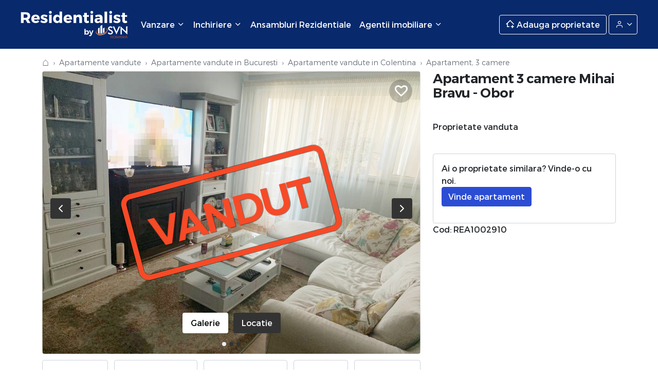

--- FILE ---
content_type: text/html; charset=UTF-8
request_url: https://residentialist.ro/apartamente-vanzare/sector-2-obor/apartament-3-camere/REA1002910
body_size: 19062
content:
<!doctype html>
<html lang="ro">
<head>

    <title>Apartament 3 camere de vanzare in Obor, Bucuresti - REA1002910</title>

    <meta charset="utf-8">
    <meta name="viewport" content="width=device-width, initial-scale=1, shrink-to-fit=no">
    <meta name="description" content="Vizioneaza apartament de vanzare 3 camere in Obor, Bucuresti ⭐ 62.29 mp, etaj 7, semidecomandat, 85000 €. Apartament cu 3 camere de vanzare in Obor, din Bucuresti.">
    <meta name="keywords" content="Apartament, 3 camere, Obor, Bucuresti, de vanzare">
    <meta http-equiv="X-UA-Compatible" content="IE=edge">
    <meta property="og:title" content="Apartament 3 camere de vanzare in Obor, Bucuresti - REA1002910">
    <meta property="og:description" content="Vizioneaza apartament de vanzare 3 camere in Obor, Bucuresti ⭐ 62.29 mp, etaj 7, semidecomandat, 85000 €. Apartament cu 3 camere de vanzare in Obor, din Bucuresti.">
    <meta property="og:keywords" content="Apartament, 3 camere, Obor, Bucuresti, de vanzare">
    <meta property="og:image" content="https://residentialist.ro/images/properties/apartament-3-camere-206_10028551.jpg">
    <meta property="og:url" content="https://residentialist.ro/apartamente-vanzare/sector-2-obor/apartament-3-camere/REA1002910">
    <meta name="twitter:title" content="Apartament 3 camere de vanzare in Obor, Bucuresti - REA1002910">
    <meta name="twitter:description" content="Vizioneaza apartament de vanzare 3 camere in Obor, Bucuresti ⭐ 62.29 mp, etaj 7, semidecomandat, 85000 €. Apartament cu 3 camere de vanzare in Obor, din Bucuresti.">
    <meta name="twitter:image" content="https://residentialist.ro/images/properties/apartament-3-camere-206_10028551.jpg">
    <meta name="twitter:url" content="https://residentialist.ro/apartamente-vanzare/sector-2-obor/apartament-3-camere/REA1002910">
    <meta name="theme-color" content="#08296B">

    <meta name="facebook-domain-verification" content="m2vx5qx71f6rlhq71ecx9uejkaoxmg" />
    <meta name="ahrefs-site-verification" content="ee3038c70978a3633dcc30d4793f6b71f2a9f3cee2af8dc011c4dce910425041">
    <script src="https://analytics.ahrefs.com/analytics.js" data-key="2OdW2tUojYMoHzVIeCyErA" async></script>
     <link rel="canonical" href="https://residentialist.ro/apartamente-vanzare/sector-2-obor/apartament-3-camere/REA1002910"> <link rel="amphtml" href="https://residentialist.ro/apartamente-vanzare/sector-2-obor/apartament-3-camere/REA1002910?amp=1"> 
    <!-- CSRF Token -->
    <meta name="csrf-token" content="50vGPHSpLRJxLoHi596cWPv3WOTk4M6AEVcMD8y3">

    <link rel="search" href="/search.xml" type="application/opensearchdescription+xml" title="Residentialist.ro" />
    <link rel="manifest" href="/manifest.json">
    <link rel="shortcut icon" href="https://residentialist.ro/resources/assets/images/icon-black.svg"/>

    <!-- Styles -->
    <link href="/public/css/vendor.css?id=7df373fe30940b607090" rel="stylesheet">
    <link href="/public/css/app.css?id=84d30e7d68249a377d67" rel="stylesheet">

    <!-- Google Tag Manager -->
<script>(function(w,d,s,l,i){w[l]=w[l]||[];w[l].push({'gtm.start':
            new Date().getTime(),event:'gtm.js'});var f=d.getElementsByTagName(s)[0],
        j=d.createElement(s),dl=l!='dataLayer'?'&l='+l:'';j.async=true;j.src=
        'https://www.googletagmanager.com/gtm.js?id='+i+dl;f.parentNode.insertBefore(j,f);
    })(window,document,'script','dataLayer','GTM-FVT5F5F');</script>
<!-- End Google Tag Manager -->

<!-- Global site tag (gtag.js) - Google Analytics -->
<script async src="https://www.googletagmanager.com/gtag/js?id=G-P3XLQVZ02F"></script>
<script>
    window.dataLayer = window.dataLayer || [];
    function gtag(){dataLayer.push(arguments);}
    gtag('js', new Date());

    gtag('config', 'G-P3XLQVZ02F');
    gtag('config', 'AW-16522689236');
</script>
    <meta name="google-site-verification" content="bDuiVy0Am_UjFlbjLfRuc92uJl9caZ1P5_Dw02as5Zc" />    <!-- Facebook Pixel Code -->
<script>
    !function(f,b,e,v,n,t,s)
    {if(f.fbq)return;n=f.fbq=function(){n.callMethod?
        n.callMethod.apply(n,arguments):n.queue.push(arguments)};
        if(!f._fbq)f._fbq=n;n.push=n;n.loaded=!0;n.version='2.0';
        n.queue=[];t=b.createElement(e);t.async=!0;
        t.src=v;s=b.getElementsByTagName(e)[0];
        s.parentNode.insertBefore(t,s)}(window,document,'script',
        'https://connect.facebook.net/en_US/fbevents.js');
    fbq('init', '439942444962991');
    fbq('track', 'PageView');
</script>
<noscript>
    <img height="1" width="1" src="https://www.facebook.com/tr?id=439942444962991&ev=PageView&noscript=1"/>
</noscript>
<!-- End Facebook Pixel Code -->

<script>
    !function (w, d, t) {
        w.TiktokAnalyticsObject=t;var ttq=w[t]=w[t]||[];ttq.methods=["page","track","identify","instances","debug","on","off","once","ready","alias","group","enableCookie","disableCookie"],ttq.setAndDefer=function(t,e){t[e]=function(){t.push([e].concat(Array.prototype.slice.call(arguments,0)))}};for(var i=0;i<ttq.methods.length;i++)ttq.setAndDefer(ttq,ttq.methods[i]);ttq.instance=function(t){for(var e=ttq._i[t]||[],n=0;n<ttq.methods.length;n++
        )ttq.setAndDefer(e,ttq.methods[n]);return e},ttq.load=function(e,n){var i="https://analytics.tiktok.com/i18n/pixel/events.js";ttq._i=ttq._i||{},ttq._i[e]=[],ttq._i[e]._u=i,ttq._t=ttq._t||{},ttq._t[e]=+new Date,ttq._o=ttq._o||{},ttq._o[e]=n||{};n=document.createElement("script");n.type="text/javascript",n.async=!0,n.src=i+"?sdkid="+e+"&lib="+t;e=document.getElementsByTagName("script")[0];e.parentNode.insertBefore(n,e)};

        ttq.load('COQTG4BC77U1Q2BAFV50');
        ttq.page();
    }(window, document, 'ttq');
</script>


    <script>
        ;(function () {
            var src = '//cdn.jsdelivr.net/npm/eruda';
            if (!/eruda=true/.test(window.location) && localStorage.getItem('active-eruda') != 'true') return;
            document.write('<scr' + 'ipt src="' + src + '"></scr' + 'ipt>');
            document.write('<scr' + 'ipt>eruda.init();</scr' + 'ipt>');
        })();
    </script>

</head>
<body class="is-desktop desktop-property-page ">

<nav class="">
    <div class="header ">
        <div class="container-fluid">

            <div class="header__menu-trigger">
                <a href="#mobileMenu"><span class="icon-menu"></span></a>
            </div>

            <div class="header__logo logo">
                <a href="/">Residentialist.ro</a>
            </div>

                            <div class="header__menu">
                    <ul class="level-0 navbar-nav">
                        <li class="header__menu__item  nav-item dropdown"> <a href="javascript://" data-bs-toggle="dropdown" class="header__menu__item__trigger nav-link dropdown-toggle" title=""> <span> Vanzare <i class="icon-chevron-down"></i> </span> </a>   <ul class="dropdown-menu level-1">  <li class="dropdown-item"> <a class="header__menu__second__item__trigger" href="javascript://"> <span>Apartamente</span> <i class="icon-chevron-right"></i> </a> <ul class="submenu level-2 dropdown-menu"> <li> <div class="submenu-dropdown submenu-top-locations">  <div class="submenu-dropdown-elem"> <a class="dropdown-item top-location" href="https://residentialist.ro/apartamente-vanzare/bucuresti"> Apartamente Bucuresti </a> </div>  <div class="submenu-dropdown-elem"> <a class="dropdown-item top-location" href="https://residentialist.ro/apartamente-vanzare/ilfov"> Apartamente Ilfov </a> </div>  <div class="submenu-dropdown-elem"> <a class="dropdown-item top-location" href="https://residentialist.ro/apartamente-vanzare/cluj"> Apartamente Cluj </a> </div>  <div class="submenu-dropdown-elem"> <a class="dropdown-item top-location" href="https://residentialist.ro/apartamente-vanzare/constanta"> Apartamente Constanta </a> </div>  </div> <div class="submenu-dropdown"> <div class="submenu-dropdown-elem"> <a class="dropdown-item" href="https://residentialist.ro/apartamente-vanzare"> Apartamente de vanzare </a> </div> </div> </li> </ul> </li>  <li class="dropdown-item"> <a class="header__menu__second__item__trigger" href="javascript://"> <span>Penthouse</span> <i class="icon-chevron-right"></i> </a> <ul class="submenu level-2 dropdown-menu"> <li> <div class="submenu-dropdown submenu-top-locations">  <div class="submenu-dropdown-elem"> <a class="dropdown-item top-location" href="https://residentialist.ro/penthouse-vanzare/bucuresti"> Penthouse Bucuresti </a> </div>  <div class="submenu-dropdown-elem"> <a class="dropdown-item top-location" href="https://residentialist.ro/penthouse-vanzare/ilfov"> Penthouse Ilfov </a> </div>  <div class="submenu-dropdown-elem"> <a class="dropdown-item top-location" href="https://residentialist.ro/penthouse-vanzare/cluj"> Penthouse Cluj </a> </div>  <div class="submenu-dropdown-elem"> <a class="dropdown-item top-location" href="https://residentialist.ro/penthouse-vanzare/constanta"> Penthouse Constanta </a> </div>  </div> <div class="submenu-dropdown"> <div class="submenu-dropdown-elem"> <a class="dropdown-item" href="https://residentialist.ro/apartamente-penthouse"> Penthouse de vanzare </a> </div> </div> </li> </ul> </li>  <li class="dropdown-item"> <a class="header__menu__second__item__trigger" href="javascript://"> <span>Case</span> <i class="icon-chevron-right"></i> </a> <ul class="submenu level-2 dropdown-menu"> <li> <div class="submenu-dropdown submenu-top-locations">  <div class="submenu-dropdown-elem"> <a class="dropdown-item top-location" href="https://residentialist.ro/case-vanzare/bucuresti"> Case Bucuresti </a> </div>  <div class="submenu-dropdown-elem"> <a class="dropdown-item top-location" href="https://residentialist.ro/case-vanzare/ilfov"> Case Ilfov </a> </div>  <div class="submenu-dropdown-elem"> <a class="dropdown-item top-location" href="https://residentialist.ro/case-vanzare/cluj"> Case Cluj </a> </div>  <div class="submenu-dropdown-elem"> <a class="dropdown-item top-location" href="https://residentialist.ro/case-vanzare/constanta"> Case Constanta </a> </div>  </div> <div class="submenu-dropdown"> <div class="submenu-dropdown-elem"> <a class="dropdown-item" href="https://residentialist.ro/case-vanzare"> Case de vanzare </a> </div> </div> </li> </ul> </li>  <li class="dropdown-item"> <a class="header__menu__second__item__trigger" href="javascript://"> <span>Spatii comerciale</span> <i class="icon-chevron-right"></i> </a> <ul class="submenu level-2 dropdown-menu"> <li> <div class="submenu-dropdown submenu-top-locations">  <div class="submenu-dropdown-elem"> <a class="dropdown-item top-location" href="https://residentialist.ro/spatii-comerciale-vanzare/bucuresti"> Spatii comerciale Bucuresti </a> </div>  <div class="submenu-dropdown-elem"> <a class="dropdown-item top-location" href="https://residentialist.ro/spatii-comerciale-vanzare/ilfov"> Spatii comerciale Ilfov </a> </div>  <div class="submenu-dropdown-elem"> <a class="dropdown-item top-location" href="https://residentialist.ro/spatii-comerciale-vanzare/cluj"> Spatii comerciale Cluj </a> </div>  <div class="submenu-dropdown-elem"> <a class="dropdown-item top-location" href="https://residentialist.ro/spatii-comerciale-vanzare/constanta"> Spatii comerciale Constanta </a> </div>  </div> <div class="submenu-dropdown"> <div class="submenu-dropdown-elem"> <a class="dropdown-item" href="https://residentialist.ro/spatii-comerciale-vanzare"> Spatii comerciale de vanzare </a> </div> </div> </li> </ul> </li>  <li class="dropdown-item"> <a class="header__menu__second__item__trigger" href="javascript://"> <span>Terenuri</span> <i class="icon-chevron-right"></i> </a> <ul class="submenu level-2 dropdown-menu"> <li> <div class="submenu-dropdown submenu-top-locations">  <div class="submenu-dropdown-elem"> <a class="dropdown-item top-location" href="https://residentialist.ro/terenuri-vanzare/bucuresti"> Terenuri Bucuresti </a> </div>  <div class="submenu-dropdown-elem"> <a class="dropdown-item top-location" href="https://residentialist.ro/terenuri-vanzare/ilfov"> Terenuri Ilfov </a> </div>  <div class="submenu-dropdown-elem"> <a class="dropdown-item top-location" href="https://residentialist.ro/terenuri-vanzare/cluj"> Terenuri Cluj </a> </div>  <div class="submenu-dropdown-elem"> <a class="dropdown-item top-location" href="https://residentialist.ro/terenuri-vanzare/constanta"> Terenuri Constanta </a> </div>  </div> <div class="submenu-dropdown"> <div class="submenu-dropdown-elem"> <a class="dropdown-item" href="https://residentialist.ro/terenuri-vanzare"> Terenuri de vanzare </a> </div> </div> </li> </ul> </li>  </ul>   </li>   <li class="header__menu__item  nav-item dropdown"> <a href="javascript://" data-bs-toggle="dropdown" class="header__menu__item__trigger nav-link dropdown-toggle" title=""> <span> Inchiriere <i class="icon-chevron-down"></i> </span> </a>   <ul class="dropdown-menu level-1">  <li class="dropdown-item"> <a class="header__menu__second__item__trigger" href="javascript://"> <span>Apartamente</span> <i class="icon-chevron-right"></i> </a> <ul class="submenu level-2 dropdown-menu"> <li> <div class="submenu-dropdown submenu-top-locations">  <div class="submenu-dropdown-elem"> <a class="dropdown-item top-location" href="https://residentialist.ro/apartamente-inchiriere/bucuresti"> Inchiriere apartamente Bucuresti </a> </div>  <div class="submenu-dropdown-elem"> <a class="dropdown-item top-location" href="https://residentialist.ro/apartamente-inchiriere/ilfov"> Inchiriere apartamente Ilfov </a> </div>  <div class="submenu-dropdown-elem"> <a class="dropdown-item top-location" href="https://residentialist.ro/apartamente-inchiriere/cluj"> Inchiriere apartamente Cluj </a> </div>  <div class="submenu-dropdown-elem"> <a class="dropdown-item top-location" href="https://residentialist.ro/apartamente-inchiriere/constanta"> Inchiriere apartamente Constanta </a> </div>  </div> <div class="submenu-dropdown"> <div class="submenu-dropdown-elem"> <a class="dropdown-item" href="https://residentialist.ro/apartamente-inchiriere"> Apartamente de inchiriat </a> </div> </div> </li> </ul> </li>  <li class="dropdown-item"> <a class="header__menu__second__item__trigger" href="javascript://"> <span>Penthouse</span> <i class="icon-chevron-right"></i> </a> <ul class="submenu level-2 dropdown-menu"> <li> <div class="submenu-dropdown submenu-top-locations">  <div class="submenu-dropdown-elem"> <a class="dropdown-item top-location" href="https://residentialist.ro/penthouse-inchiriere/bucuresti"> Inchiriere penthouse Bucuresti </a> </div>  <div class="submenu-dropdown-elem"> <a class="dropdown-item top-location" href="https://residentialist.ro/penthouse-inchiriere/ilfov"> Inchiriere penthouse Ilfov </a> </div>  <div class="submenu-dropdown-elem"> <a class="dropdown-item top-location" href="https://residentialist.ro/penthouse-inchiriere/cluj"> Inchiriere penthouse Cluj </a> </div>  <div class="submenu-dropdown-elem"> <a class="dropdown-item top-location" href="https://residentialist.ro/penthouse-inchiriere/constanta"> Inchiriere penthouse Constanta </a> </div>  </div> <div class="submenu-dropdown"> <div class="submenu-dropdown-elem"> <a class="dropdown-item" href="https://residentialist.ro/apartamente-penthouse"> Penthouse de inchiriat </a> </div> </div> </li> </ul> </li>  <li class="dropdown-item"> <a class="header__menu__second__item__trigger" href="javascript://"> <span>Case</span> <i class="icon-chevron-right"></i> </a> <ul class="submenu level-2 dropdown-menu"> <li> <div class="submenu-dropdown submenu-top-locations">  <div class="submenu-dropdown-elem"> <a class="dropdown-item top-location" href="https://residentialist.ro/case-inchiriere/bucuresti"> Inchiriere case Bucuresti </a> </div>  <div class="submenu-dropdown-elem"> <a class="dropdown-item top-location" href="https://residentialist.ro/case-inchiriere/ilfov"> Inchiriere case Ilfov </a> </div>  <div class="submenu-dropdown-elem"> <a class="dropdown-item top-location" href="https://residentialist.ro/case-inchiriere/cluj"> Inchiriere case Cluj </a> </div>  <div class="submenu-dropdown-elem"> <a class="dropdown-item top-location" href="https://residentialist.ro/case-inchiriere/constanta"> Inchiriere case Constanta </a> </div>  </div> <div class="submenu-dropdown"> <div class="submenu-dropdown-elem"> <a class="dropdown-item" href="https://residentialist.ro/case-inchiriere"> Case de inchiriat </a> </div> </div> </li> </ul> </li>  <li class="dropdown-item"> <a class="header__menu__second__item__trigger" href="javascript://"> <span>Spatii comerciale</span> <i class="icon-chevron-right"></i> </a> <ul class="submenu level-2 dropdown-menu"> <li> <div class="submenu-dropdown submenu-top-locations">  <div class="submenu-dropdown-elem"> <a class="dropdown-item top-location" href="https://residentialist.ro/spatii-comerciale-inchiriere/bucuresti"> Inchiriere spatii comerciale Bucuresti </a> </div>  <div class="submenu-dropdown-elem"> <a class="dropdown-item top-location" href="https://residentialist.ro/spatii-comerciale-inchiriere/ilfov"> Inchiriere spatii comerciale Ilfov </a> </div>  <div class="submenu-dropdown-elem"> <a class="dropdown-item top-location" href="https://residentialist.ro/spatii-comerciale-inchiriere/cluj"> Inchiriere spatii comerciale Cluj </a> </div>  <div class="submenu-dropdown-elem"> <a class="dropdown-item top-location" href="https://residentialist.ro/spatii-comerciale-inchiriere/constanta"> Inchiriere spatii comerciale Constanta </a> </div>  </div> <div class="submenu-dropdown"> <div class="submenu-dropdown-elem"> <a class="dropdown-item" href="https://residentialist.ro/spatii-comerciale-inchiriere"> Spatii comerciale de inchiriat </a> </div> </div> </li> </ul> </li>  <li class="dropdown-item"> <a class="header__menu__second__item__trigger" href="javascript://"> <span>Terenuri</span> <i class="icon-chevron-right"></i> </a> <ul class="submenu level-2 dropdown-menu"> <li> <div class="submenu-dropdown submenu-top-locations">  <div class="submenu-dropdown-elem"> <a class="dropdown-item top-location" href="https://residentialist.ro/terenuri-inchiriere/bucuresti"> Inchiriere terenuri Bucuresti </a> </div>  <div class="submenu-dropdown-elem"> <a class="dropdown-item top-location" href="https://residentialist.ro/terenuri-inchiriere/ilfov"> Inchiriere terenuri Ilfov </a> </div>  <div class="submenu-dropdown-elem"> <a class="dropdown-item top-location" href="https://residentialist.ro/terenuri-inchiriere/cluj"> Inchiriere terenuri Cluj </a> </div>  <div class="submenu-dropdown-elem"> <a class="dropdown-item top-location" href="https://residentialist.ro/terenuri-inchiriere/constanta"> Inchiriere terenuri Constanta </a> </div>  </div> <div class="submenu-dropdown"> <div class="submenu-dropdown-elem"> <a class="dropdown-item" href="https://residentialist.ro/terenuri-inchiriere"> Terenuri de inchiriat </a> </div> </div> </li> </ul> </li>  </ul>   </li>   <li class="header__menu__item  nav-item"> <a href="https://residentialist.ro/ansambluri-rezidentiale"  class="header__menu__item__trigger nav-link" title=""> <span> Ansambluri Rezidentiale  </span> </a>    </li>   <li class="header__menu__item  nav-item dropdown"> <a href="javascript://" data-bs-toggle="dropdown" class="header__menu__item__trigger nav-link dropdown-toggle" title=""> <span> Agentii imobiliare <i class="icon-chevron-down"></i> </span> </a>   <ul class="dropdown-menu level-1">  <li class="dropdown-item"> <a class="header__menu__second__item__trigger" href="https://residentialist.ro/agentii-imobiliare/bucuresti"> Agentii imobiliare Bucuresti </a> </li>  <li class="dropdown-item"> <a class="header__menu__second__item__trigger" href="https://residentialist.ro/agentii-imobiliare/cluj_napoca"> Agentii imobiliare Cluj-Napoca </a> </li>  <li class="dropdown-item"> <a class="header__menu__second__item__trigger" href="https://residentialist.ro/agentii-imobiliare/corbeanca"> Agentii imobiliare Corbeanca </a> </li>  <li class="dropdown-item"> <a class="header__menu__second__item__trigger" href="https://residentialist.ro/agentii-imobiliare/pipera"> Agentii imobiliare Pipera </a> </li>  </ul>   </li> 
                    </ul>
                </div>
            
            <div class="header__menu-right">
                                    <a href="javascript://" class="btn btn-outline-light header__menu-right__sell" data-bs-toggle="modal" data-bs-target="#addPropertyModal">
                        <span class="icon-houseplus"></span>
                        <span class="header__menu-right__sell__text">Adauga proprietate</span>
                    </a>

                    <div class="dropdown dropdown-account">
                        <button class="btn btn-outline-light dropdown-toggle dropdown-account__btn" type="button" id="dropdownAccountButton" data-bs-toggle="dropdown" aria-expanded="false">
                            <span class="icon-user"></span>
                            <span class="dropdown-account__btn__test"> Contul meu </span>
                        </button>
                        <ul class="dropdown-menu dropdown-account__menu" id="dropdownAccountMenu" aria-labelledby="dropdownAccountButton">
                                                            <li class="dropdown-account__menu__item">
                                    <a href="javascript://" class="dropdown-item" data-bs-toggle="modal" data-bs-target="#loginModal">
                                        <span class="account_icon icon-log-in"></span>
                                        Intra in cont
                                    </a>
                                </li>
                                <li class="dropdown-account__menu__item">
                                    <a href="javascript://" class="dropdown-item" data-bs-toggle="modal" data-bs-target="#registerModal">
                                        <span class="account_icon icon-user"></span>
                                        Inregistrare
                                    </a>
                                </li>
                                                    </ul>
                    </div>
                            </div>
        </div>
    </div>
</nav>


<main>
     <div class="container position-relative">  <script type="application/ld+json">{"@context":"https:\/\/schema.org","@type":"BreadcrumbList","name":"Breadcrumb Residentialist.ro","itemListElement":[{"@type":"ListItem","position":1,"item":{"@id":"https:\/\/residentialist.ro","name":"Residentialist.ro"}},{"@type":"ListItem","position":2,"item":{"@id":"https:\/\/residentialist.ro\/apartamente-vandute","name":"Apartamente vandute"}},{"@type":"ListItem","position":3,"item":{"@id":"https:\/\/residentialist.ro\/apartamente-vandute\/bucuresti","name":"Apartamente vandute in Bucuresti"}},{"@type":"ListItem","position":4,"item":{"@id":"https:\/\/residentialist.ro\/apartamente-vandute\/bucuresti\/colentina,obor","name":"Apartamente vandute in Colentina"}},{"@type":"ListItem","position":5,"item":{"@id":"https:\/\/residentialist.ro\/apartamente-vanzare\/sector-2-obor\/apartament-3-camere\/REA1002910","name":"Apartament, 3 camere"}}]}</script> <nav class="single-breadcrumbs pt-3 pb-1" aria-label="breadcrumb"> <ol class="breadcrumb"> <li class="breadcrumb-item"> <a title="Imobiliare" href="/" class="breadcrumb--home">&#8962;</a> </li>  <li class="breadcrumb-item ">  <a title="Apartamente vandute" href="https://residentialist.ro/apartamente-vandute">Apartamente vandute</a>  </li>  <li class="breadcrumb-item ">  <a title="Apartamente vandute in Bucuresti" href="https://residentialist.ro/apartamente-vandute/bucuresti">Apartamente vandute in Bucuresti</a>  </li>  <li class="breadcrumb-item ">  <a title="Apartamente vandute in Colentina" href="https://residentialist.ro/apartamente-vandute/bucuresti/colentina,obor">Apartamente vandute in Colentina</a>  </li>  <li class="breadcrumb-item  active" aria-current="page ">  <h1>Apartament, 3 camere</h1>  </li>  </ol> </nav>  <script type="application/ld+json">{"@context":"https:\/\/schema.org","@type":"Apartment","name":"Apartament, 3 camere","address":{"@type":"PostalAddress","@context":"https:\/\/schema.org","addressRegion":"Bucuresti","addressLocality":"Obor, Colentina"},"geo":{"@type":"GeoCoordinates","@context":"https:\/\/schema.org","latitude":44.44628099999999903957359492778778076171875,"longitude":26.1265360000000015361365512944757938385009765625},"telephone":"0317 100 200","image":"https:\/\/residentialist.ro\/images\/properties\/apartament-3-camere-206_10028551-thumb.jpg","url":"https:\/\/residentialist.ro\/apartamente-vanzare\/sector-2-obor\/apartament-3-camere\/REA1002910"}</script><div class="sproperty" id="sproperty-id" data-productid="REA1002910" data-value="85000">
    <div class="row primaryRow">
        <div class="col-md-8 primaryRow--col1">
             <div class="sproperty__nav"> <ul class="nav nav-tabs"> <li class="nav-item"><a data-nav="gallery" data-nav-custom="gallery" href="javascript://" class="nav-link active">Galerie</a></li> <li class="nav-item"><a data-nav="gallery" data-nav-custom="location" href="javascript://" class="nav-link">Locatie</a></li> <li class="nav-item"><a data-nav="description" href="javascript://" class="nav-link">Descriere</a></li> <li class="nav-item"><a data-nav="attributes" href="javascript://" class="nav-link">Atribute</a></li> <li class="nav-item"><a data-nav="facilities" href="javascript://" class="nav-link">Facilitati</a></li>  <li class="nav-item"><a data-nav="credit" href="javascript://" class="nav-link">Credit ipotecar</a></li>  </ul> </div> 
            <div class="sproperty__before-content">

                 <div class="sproperty__media" id="nav-gallery">   <div class="sproperty__notavailable">Vandut</div>    <div class="sproperty__media__content tab-content"> <div class="tab-pane active" id="sproperty__gallery"> <div class="owl-carousel owl-theme "> <div class="sproperty__image"> <div class="sproperty__image__bg" style="background-image: url('/images/properties/apartament-3-camere-206_10028551.jpg')"></div> <a class="sproperty__image__url" href="javascript://" data-href="/images/properties/apartament-3-camere-206_10028551.jpg" data-size="1024x768"> <img alt="Apartament, 3 camere Bucuresti/Obor" rel="0" src="/images/properties/apartament-3-camere-206_10028551.jpg" /> </a> </div>  <div class="sproperty__image"> <div class="sproperty__image__bg lazyload" data-bg="/images/properties/apartament-3-camere-206_10028552.jpg"></div> <a class="sproperty__image__url" href="javascript://" data-href="/images/properties/apartament-3-camere-206_10028552.jpg" data-size="768x1024"> <img class="owl-lazy" alt="Apartament, 3 camere Bucuresti/Obor" rel="1" data-src="/images/properties/apartament-3-camere-206_10028552.jpg" /> </a> </div>  <div class="sproperty__image"> <div class="sproperty__image__bg lazyload" data-bg="/images/properties/apartament-3-camere-206_10028553.jpg"></div> <a class="sproperty__image__url" href="javascript://" data-href="/images/properties/apartament-3-camere-206_10028553.jpg" data-size="768x1024"> <img class="owl-lazy" alt="Apartament, 3 camere Bucuresti/Obor" rel="2" data-src="/images/properties/apartament-3-camere-206_10028553.jpg" /> </a> </div>  </div> </div>  <div class="tab-pane" id="sproperty__location"> <div id="gmap" data-content="{&quot;properties&quot;:[{&quot;id&quot;:206,&quot;title&quot;:&quot;Apartament, 3 camere&quot;,&quot;url&quot;:&quot;https:\/\/residentialist.ro\/apartamente-vanzare\/sector-2-obor\/apartament-3-camere\/REA1002910&quot;,&quot;img&quot;:&quot;https:\/\/residentialist.ro\/images\/properties\/apartament-3-camere-206_10028551-thumb.jpg&quot;,&quot;gps&quot;:{&quot;lat&quot;:44.44628099999999903957359492778778076171875,&quot;lng&quot;:26.1265360000000015361365512944757938385009765625}}]}"></div> </div>   </div> <div class="sproperty__media__nav nav" role="tablist"> <button id="sproperty__media__gallery" class="nav-link active" data-bs-toggle="tab" data-bs-target="#sproperty__gallery" type="button" role="tab" aria-controls="gallery" aria-selected="true">Galerie</button>  <button id="sproperty__media__location" class="nav-link" data-bs-toggle="tab" data-bs-target="#sproperty__location" type="button" role="tab" aria-controls="location" aria-selected="false">Locatie</button>   </div> <div class="property__visuals__fav"> <span  class="icon-heart-o" data-bs-toggle="modal" data-bs-target="#loginModal" data-bs-modal-title="Intra in cont pentru a salva la favorite"  > </span> </div> </div> 
                 <p class="sproperty__specs property__texts__meta"> <span class="property__texts__meta__item"> <span data-bs-toggle="tooltip" data-bs-placement="top" title="Zona" class="icon-map-pin"></span>Obor </span>    <span class="property__texts__meta__item"> <span data-bs-toggle="tooltip" data-bs-placement="top" title="Nr. camere" class="icon-size"></span> 3 camere </span>   <span class="property__texts__meta__item"> <span data-bs-toggle="tooltip" data-bs-placement="top" title="Suprafata" class="icon-size"></span> 62.29 mp </span>   <span class="property__texts__meta__item"> <span data-bs-toggle="tooltip" data-bs-placement="top" title="Etaj" class="icon-floor"></span> 7 </span>   <span class="property__texts__meta__item"> <span data-bs-toggle="tooltip" data-bs-placement="top" title="An" class="icon-calendar"></span> 1964 </span>   </p> 
                  
            </div>

            
            <div class="sproperty__content">
                                    <h2 class="title-secondary" id="nav-description">
                                                    Apartament, 3 camere, <a href="https://residentialist.ro/apartamente-vanzare/bucuresti">Bucuresti</a> / <a href="https://residentialist.ro/apartamente-vanzare/bucuresti/colentina">Colentina</a> / <a href="https://residentialist.ro/apartamente-vanzare/bucuresti/colentina,obor">Obor</a>
                                            </h2>
                    <div class="sproperty__content__text">
                        Va propunem spre vanzare un apartament de trei camere situat in zona Obor – Mihai Bravu.<br>Apartamentul are impartire de tip semidecomandat si beneficiaza de o suprafata utila de 58  mp, fiind compus din: camera de zi cu loc de luat masa, dormitor, bucatarie inchisa la care se adauga un balcon de 4 mp.<br>Locuinta a fost complet renovata si dispune de finisaje de calitate si de numeroase imbunatatiri: instalatii electrice si sanitare noi, tamplarie termopan, bucatarie mobilata.<br>Locuinta dispune de o priveliste impresionanta spre centrul orasului<br>Este ideal si pentru investitie, inchirierile in aceasta zona fiind foarte cautata.<br>Pentru mai multe detalii si vizionari va rog sa ma contactati.
                    </div>
                
                                    <h2 class="title-secondary" id="nav-attributes">Atribute</h2>
                    <div class="sproperty__content__text">
                        <div class="row">
                            <div class="col-md-6">
                                <p class="sp__attr"> <span class="sp__attr__n">An constructie</span>  1964  </p>  <p class="sp__attr"> <span class="sp__attr__n">Suprafata construita</span>  75 mp  </p>  <p class="sp__attr"> <span class="sp__attr__n">Suprafata utila</span>  62.29 mp  </p>  <p class="sp__attr"> <span class="sp__attr__n">Suprafata terasa</span>  4.33 mp  </p>  <p class="sp__attr"> <span class="sp__attr__n">Regim Inaltime</span>  7 / 10  </p>  <p class="sp__attr"> <span class="sp__attr__n">Etaj</span>  7  </p>  <p class="sp__attr"> <span class="sp__attr__n">Nr. camere</span>  3 camere  </p>  <p class="sp__attr"> <span class="sp__attr__n">Nr. bai</span>  1  </p>  <p class="sp__attr"> <span class="sp__attr__n">Nr. balcoane</span>  1 balcon  </p>  <p class="sp__attr"> <span class="sp__attr__n">Confort</span>  1  </p>                             </div>
                            <div class="col-md-6">
                                <div class="specs-info-right">
                                    <p class="sp__attr"> <span class="sp__attr__n">Compartimentare</span>  Semidecomandat  </p>  <p class="sp__attr"> <span class="sp__attr__n">Tip constructie</span>  In bloc  </p>  <p class="sp__attr"> <span class="sp__attr__n">Status constructie</span>  Finalizat  </p>  <p class="sp__attr"> <span class="sp__attr__n">Disponibila incepand cu</span>  2019-07-09  </p>  <p class="sp__attr"> <span class="sp__attr__n">Judet</span>  Bucuresti  </p>  <p class="sp__attr"> <span class="sp__attr__n">Oras/ Sector</span>  Sector 2  </p>  <p class="sp__attr"> <span class="sp__attr__n">Zona</span>  Obor  </p>  <p class="sp__attr"> <span class="sp__attr__n">Gps lat</span>  44.446281  </p>  <p class="sp__attr"> <span class="sp__attr__n">Gps lng</span>  26.126536  </p>                                 </div>
                            </div>
                        </div>
                    </div>
                
                                                        <h2 class="title-secondary" id="nav-facilities">Facilitati</h2>
                    <div class="sproperty__content__text">
                        <div class="row">
                            <div class="col-md-6">
                                <div class="specs-info-left">
                                                                            <p class="sp__attr">Interfon</p>
                                                                            <p class="sp__attr">Curent electric</p>
                                                                            <p class="sp__attr">Internet prin fibra optica</p>
                                                                            <p class="sp__attr">Internet prin Dial-Up</p>
                                                                            <p class="sp__attr">Cablu TV</p>
                                                                            <p class="sp__attr">Internet prin cablu</p>
                                                                            <p class="sp__attr">Internet Wireless</p>
                                                                            <p class="sp__attr">Geamuri termopan</p>
                                                                            <p class="sp__attr">Balcon inchis</p>
                                                                    </div>
                            </div>
                            <div class="col-md-6">
                                <div class="specs-info-right">
                                                                            <p class="sp__attr">Parchet</p>
                                                                            <p class="sp__attr">Gresie</p>
                                                                            <p class="sp__attr">Telefon</p>
                                                                            <p class="sp__attr">Faianta</p>
                                                                            <p class="sp__attr">Gaz</p>
                                                                            <p class="sp__attr">Aer conditionat</p>
                                                                            <p class="sp__attr">Bucatarie mobilata</p>
                                                                            <p class="sp__attr">Bloc reabiliat termic</p>
                                                                            <p class="sp__attr">Lift</p>
                                                                    </div>
                            </div>
                        </div>
                    </div>
                                 </div> </div>  <div class="col-md-4 primaryRow--col2 d-none d-md-block"> <div class="sproperty__beforeactions"> <h2 class="title-secondary sproperty__title">  Apartament 3 camere Mihai Bravu - Obor  </h2> <p class="sproperty__price">Proprietate vanduta</p>     </div>  <div class="sproperty__seller"> <p class="sproperty__seller__actions_phone">Ai o proprietate similara? Vinde-o cu noi.<br> <a href="https://residentialist.ro/vand-apartament" class="btn btn-primary"> Vinde apartament </a> </p> </div> 
<div>Cod: REA1002910</div>
 </div>  </div>  <div class="row secondaryRow"> <div class="col-12 sproperty__similar"> <h2 class="title-secondary">Proprietati similare</h2> <div class="row">  <div class="col-sm-6 col-lg-4 col-xl-3"> <script type="application/ld+json">{"@context":"https:\/\/schema.org","@type":"Apartment","name":"Apartament, 3 camere","address":{"@type":"PostalAddress","@context":"https:\/\/schema.org","addressRegion":"Bucuresti","addressLocality":"Lacul Tei, Tei"},"geo":{"@type":"GeoCoordinates","@context":"https:\/\/schema.org","latitude":44.45613900000000029422153602354228496551513671875,"longitude":26.141687000000001006583261187188327312469482421875},"telephone":"0317 100 200","image":"https:\/\/residentialist.ro\/images\/properties\/apartament-3-camere-70342_10289286-thumb.jpg","url":"https:\/\/residentialist.ro\/apartamente-vanzare\/sector-2-lacul-tei\/apartament-3-camere\/REA1022502","numberOfRooms":3,"numberOfBathroomsTotal":1,"yearBuilt":1976,"floorSize":{"@type":"QuantitativeValue","@context":"https:\/\/schema.org","value":64,"unitCode":"MTK"}}</script> <div id="property_70342" data-id="70342" class="property"> <div class="property__visuals"> <div id="property_70342_204" class="property__visuals__carousel carousel slide" data-bs-touch="true"> <div class="property__visuals__carousel__indicators carousel-indicators"> <button type="button" data-bs-target="#property_70342_204" data-bs-slide-to="0" class="active" aria-current="true"></button>   <button type="button" data-bs-target="#property_70342_204" data-bs-slide-to="1"></button>   <button type="button" data-bs-target="#property_70342_204" data-bs-slide-to="2"></button>   <button type="button" data-bs-target="#property_70342_204" data-bs-slide-to="3"></button>   <button type="button" data-bs-target="#property_70342_204" data-bs-slide-to="4"></button>   <button type="button" data-bs-target="#property_70342_204" data-bs-slide-to="5"></button>   <button type="button" data-bs-target="#property_70342_204" data-bs-slide-to="6"></button>  </div> <div class="property__visuals__carousel__arrows"> <button class="carousel-control-prev" type="button" data-bs-target="#property_70342_204" data-bs-slide="prev"> <span class="carousel-control-prev-icon" aria-hidden="true"></span> <span class="visually-hidden">Previous</span> </button> <button class="carousel-control-next" type="button" data-bs-target="#property_70342_204" data-bs-slide="next"> <span class="carousel-control-next-icon" aria-hidden="true"></span> <span class="visually-hidden">Next</span> </button> </div> <div class="carousel-inner"> <div class="carousel-item active"> <a class="openPropertyModal" href="#property/apartamente-vanzare/sector-2-lacul-tei/apartament-3-camere/REA1022502" data-href="https://residentialist.ro/apartamente-vanzare/sector-2-lacul-tei/apartament-3-camere/REA1022502"> <img class="lazyload" src="[data-uri]" data-src="/images/properties/apartament-3-camere-70342_10289286-thumb.jpg" /> </a> </div>   <div class="carousel-item"> <a class="openPropertyModal" href="#property/apartamente-vanzare/sector-2-lacul-tei/apartament-3-camere/REA1022502" data-href="https://residentialist.ro/apartamente-vanzare/sector-2-lacul-tei/apartament-3-camere/REA1022502">  <img class="lazyload" src="[data-uri]" data-src="/images/properties/apartament-3-camere-70342_10289288.jpg" />  </a> </div>   <div class="carousel-item"> <a class="openPropertyModal" href="#property/apartamente-vanzare/sector-2-lacul-tei/apartament-3-camere/REA1022502" data-href="https://residentialist.ro/apartamente-vanzare/sector-2-lacul-tei/apartament-3-camere/REA1022502">  <img class="lazyload" src="[data-uri]" data-src="/images/properties/apartament-3-camere-70342_10289292.jpg" />  </a> </div>   <div class="carousel-item"> <a class="openPropertyModal" href="#property/apartamente-vanzare/sector-2-lacul-tei/apartament-3-camere/REA1022502" data-href="https://residentialist.ro/apartamente-vanzare/sector-2-lacul-tei/apartament-3-camere/REA1022502">  <img class="lazyload" src="[data-uri]" data-src="/images/properties/apartament-3-camere-70342_10289290.jpg" />  </a> </div>   <div class="carousel-item"> <a class="openPropertyModal" href="#property/apartamente-vanzare/sector-2-lacul-tei/apartament-3-camere/REA1022502" data-href="https://residentialist.ro/apartamente-vanzare/sector-2-lacul-tei/apartament-3-camere/REA1022502">  <img class="lazyload" src="[data-uri]" data-src="/images/properties/apartament-3-camere-70342_10289291.jpg" />  </a> </div>   <div class="carousel-item"> <a class="openPropertyModal" href="#property/apartamente-vanzare/sector-2-lacul-tei/apartament-3-camere/REA1022502" data-href="https://residentialist.ro/apartamente-vanzare/sector-2-lacul-tei/apartament-3-camere/REA1022502">  <img class="lazyload" src="[data-uri]" data-src="/images/properties/apartament-3-camere-70342_10289295.jpg" />  </a> </div>   <div class="carousel-item carousel-item--more"> <a class="openPropertyModal" href="#property/apartamente-vanzare/sector-2-lacul-tei/apartament-3-camere/REA1022502" data-href="https://residentialist.ro/apartamente-vanzare/sector-2-lacul-tei/apartament-3-camere/REA1022502"> <span class="carousel-item__all-photos">+12<span>Vezi toate pozele</span></span> <img class="lazyload" src="[data-uri]" data-src="/images/properties/apartament-3-camere-70342_10289286-thumb.jpg" /> </a> </div>  </div> </div> <div class="property__visuals_tag_fav"> <div class="property__visuals__tags">    <span class="tag">Discount</span>  </div> <div class="property__visuals__fav"> <span  class="icon-heart-o" data-bs-toggle="modal" data-bs-target="#loginModal" data-bs-modal-title="Intra in cont pentru a salva la favorite"  data-type="for_sale"> </span> </div> </div> <div class="property__visuals__seller"> <a href="javascript://"> <img class="lazyload" src="[data-uri]" data-src="/images/brokers/alina-rezmerita-75_12966.jpg"> </a> </div> </div> <div class="property__texts"> <p class="property__texts__level"> Bucuresti, Tei, Lacul Tei </p> <h3 class="property__texts__name"><a href="https://residentialist.ro/apartamente-vanzare/sector-2-lacul-tei/apartament-3-camere/REA1022502" target="_blank">Apartament, 3 camere</a></h3> <p class="property__texts__meta">  <span data-bs-toggle="tooltip" data-bs-placement="top" title="Suprafata utila: 64 mp" class="property__texts__meta__item"> <span class="icon-size"></span> 64 mp </span>   <span data-bs-toggle="tooltip" data-bs-placement="top" title="Etaj: 9" class="property__texts__meta__item property__texts__meta__item--floor"> <span class="icon-floor"></span> 9 </span>   <span data-bs-toggle="tooltip" data-bs-placement="top" title="An constructie: 1976" class="property__texts__meta__item"> <span class="icon-calendar"></span> 1976 </span>  </p> </div> <div class="property__actions"> <p class="property__actions__price">  86.000 EUR  </p> <a href="#property/apartamente-vanzare/sector-2-lacul-tei/apartament-3-camere/REA1022502" data-href="https://residentialist.ro/apartamente-vanzare/sector-2-lacul-tei/apartament-3-camere/REA1022502" class="openPropertyModal property__actions__btn"> <span class="property__actions__btn__text">Detalii</span> <span class="property__actions__btn__icon icon-chevron-right"></span> </a> </div> </div> </div>  <div class="col-sm-6 col-lg-4 col-xl-3"> <script type="application/ld+json">{"@context":"https:\/\/schema.org","@type":"Apartment","name":"Apartament, 3 camere","address":{"@type":"PostalAddress","@context":"https:\/\/schema.org","addressRegion":"Bucuresti","addressLocality":"Doamna Ghica, Colentina"},"geo":{"@type":"GeoCoordinates","@context":"https:\/\/schema.org","latitude":44.46242399999999861393007449805736541748046875,"longitude":26.130717000000000638237906969152390956878662109375},"telephone":"0317 100 200","image":"https:\/\/residentialist.ro\/images\/properties\/apartament-3-camere-386212_10327494-thumb.jpg","url":"https:\/\/residentialist.ro\/apartamente-vanzare\/sector-2-doamna-ghica\/apartament-3-camere\/REA1025035","numberOfRooms":3,"numberOfBathroomsTotal":1,"yearBuilt":1978,"floorSize":{"@type":"QuantitativeValue","@context":"https:\/\/schema.org","value":47.659999999999996589394868351519107818603515625,"unitCode":"MTK"}}</script> <div id="property_386212" data-id="386212" class="property"> <div class="property__visuals"> <div id="property_386212_102" class="property__visuals__carousel carousel slide" data-bs-touch="true"> <div class="property__visuals__carousel__indicators carousel-indicators"> <button type="button" data-bs-target="#property_386212_102" data-bs-slide-to="0" class="active" aria-current="true"></button>   <button type="button" data-bs-target="#property_386212_102" data-bs-slide-to="1"></button>   <button type="button" data-bs-target="#property_386212_102" data-bs-slide-to="2"></button>   <button type="button" data-bs-target="#property_386212_102" data-bs-slide-to="3"></button>   <button type="button" data-bs-target="#property_386212_102" data-bs-slide-to="4"></button>   <button type="button" data-bs-target="#property_386212_102" data-bs-slide-to="5"></button>   <button type="button" data-bs-target="#property_386212_102" data-bs-slide-to="6"></button>  </div> <div class="property__visuals__carousel__arrows"> <button class="carousel-control-prev" type="button" data-bs-target="#property_386212_102" data-bs-slide="prev"> <span class="carousel-control-prev-icon" aria-hidden="true"></span> <span class="visually-hidden">Previous</span> </button> <button class="carousel-control-next" type="button" data-bs-target="#property_386212_102" data-bs-slide="next"> <span class="carousel-control-next-icon" aria-hidden="true"></span> <span class="visually-hidden">Next</span> </button> </div> <div class="carousel-inner"> <div class="carousel-item active"> <a class="openPropertyModal" href="#property/apartamente-vanzare/sector-2-doamna-ghica/apartament-3-camere/REA1025035" data-href="https://residentialist.ro/apartamente-vanzare/sector-2-doamna-ghica/apartament-3-camere/REA1025035"> <img class="lazyload" src="[data-uri]" data-src="/images/properties/apartament-3-camere-386212_10327494-thumb.jpg" /> </a> </div>   <div class="carousel-item"> <a class="openPropertyModal" href="#property/apartamente-vanzare/sector-2-doamna-ghica/apartament-3-camere/REA1025035" data-href="https://residentialist.ro/apartamente-vanzare/sector-2-doamna-ghica/apartament-3-camere/REA1025035">  <img class="lazyload" src="[data-uri]" data-src="/images/properties/apartament-3-camere-386212_10327495.jpg" />  </a> </div>   <div class="carousel-item"> <a class="openPropertyModal" href="#property/apartamente-vanzare/sector-2-doamna-ghica/apartament-3-camere/REA1025035" data-href="https://residentialist.ro/apartamente-vanzare/sector-2-doamna-ghica/apartament-3-camere/REA1025035">  <img class="lazyload" src="[data-uri]" data-src="/images/properties/apartament-3-camere-386212_10327491.jpg" />  </a> </div>   <div class="carousel-item"> <a class="openPropertyModal" href="#property/apartamente-vanzare/sector-2-doamna-ghica/apartament-3-camere/REA1025035" data-href="https://residentialist.ro/apartamente-vanzare/sector-2-doamna-ghica/apartament-3-camere/REA1025035">  <img class="lazyload" src="[data-uri]" data-src="/images/properties/apartament-3-camere-386212_10327496.jpg" />  </a> </div>   <div class="carousel-item"> <a class="openPropertyModal" href="#property/apartamente-vanzare/sector-2-doamna-ghica/apartament-3-camere/REA1025035" data-href="https://residentialist.ro/apartamente-vanzare/sector-2-doamna-ghica/apartament-3-camere/REA1025035">  <img class="lazyload" src="[data-uri]" data-src="/images/properties/apartament-3-camere-386212_10327488.jpg" />  </a> </div>   <div class="carousel-item"> <a class="openPropertyModal" href="#property/apartamente-vanzare/sector-2-doamna-ghica/apartament-3-camere/REA1025035" data-href="https://residentialist.ro/apartamente-vanzare/sector-2-doamna-ghica/apartament-3-camere/REA1025035">  <img class="lazyload" src="[data-uri]" data-src="/images/properties/apartament-3-camere-386212_10327497.jpg" />  </a> </div>   <div class="carousel-item carousel-item--more"> <a class="openPropertyModal" href="#property/apartamente-vanzare/sector-2-doamna-ghica/apartament-3-camere/REA1025035" data-href="https://residentialist.ro/apartamente-vanzare/sector-2-doamna-ghica/apartament-3-camere/REA1025035"> <span class="carousel-item__all-photos">+4<span>Vezi toate pozele</span></span> <img class="lazyload" src="[data-uri]" data-src="/images/properties/apartament-3-camere-386212_10327494-thumb.jpg" /> </a> </div>  </div> </div> <div class="property__visuals_tag_fav"> <div class="property__visuals__tags">    <span class="tag">Discount</span>  </div> <div class="property__visuals__fav"> <span  class="icon-heart-o" data-bs-toggle="modal" data-bs-target="#loginModal" data-bs-modal-title="Intra in cont pentru a salva la favorite"  data-type="for_sale"> </span> </div> </div> <div class="property__visuals__seller"> <a href="javascript://"> <img class="lazyload" src="[data-uri]" data-src="/images/brokers/adelina-petrariu-78_13092.jpg"> </a> </div> </div> <div class="property__texts"> <p class="property__texts__level"> Bucuresti, Colentina, Doamna Ghica </p> <h3 class="property__texts__name"><a href="https://residentialist.ro/apartamente-vanzare/sector-2-doamna-ghica/apartament-3-camere/REA1025035" target="_blank">Apartament, 3 camere</a></h3> <p class="property__texts__meta">  <span data-bs-toggle="tooltip" data-bs-placement="top" title="Suprafata utila: 47.66 mp" class="property__texts__meta__item"> <span class="icon-size"></span> 47.66 mp </span>   <span data-bs-toggle="tooltip" data-bs-placement="top" title="Etaj: 2" class="property__texts__meta__item property__texts__meta__item--floor"> <span class="icon-floor"></span> 2 </span>   <span data-bs-toggle="tooltip" data-bs-placement="top" title="An constructie: 1978" class="property__texts__meta__item"> <span class="icon-calendar"></span> 1978 </span>  </p> </div> <div class="property__actions"> <p class="property__actions__price">  77.000 EUR  </p> <a href="#property/apartamente-vanzare/sector-2-doamna-ghica/apartament-3-camere/REA1025035" data-href="https://residentialist.ro/apartamente-vanzare/sector-2-doamna-ghica/apartament-3-camere/REA1025035" class="openPropertyModal property__actions__btn"> <span class="property__actions__btn__text">Detalii</span> <span class="property__actions__btn__icon icon-chevron-right"></span> </a> </div> </div> </div>  <div class="col-sm-6 col-lg-4 col-xl-3"> <script type="application/ld+json">{"@context":"https:\/\/schema.org","@type":"Apartment","name":"Apartament, 3 camere","address":{"@type":"PostalAddress","@context":"https:\/\/schema.org","addressRegion":"Bucuresti","addressLocality":"Unirii (s3), Unirii"},"geo":{"@type":"GeoCoordinates","@context":"https:\/\/schema.org","latitude":44.43276900000000040336090023629367351531982421875,"longitude":26.113018000000000284899215330369770526885986328125},"telephone":"0317 100 200","image":"https:\/\/residentialist.ro\/images\/properties\/apartament-3-camere-414298_10343418-thumb.jpg","url":"https:\/\/residentialist.ro\/apartamente-vanzare\/sector-3-unirii-s3\/apartament-3-camere\/REA1026264","numberOfRooms":3,"numberOfBathroomsTotal":1,"yearBuilt":1930,"floorSize":{"@type":"QuantitativeValue","@context":"https:\/\/schema.org","value":56,"unitCode":"MTK"}}</script> <div id="property_414298" data-id="414298" class="property"> <div class="property__visuals"> <div id="property_414298_770" class="property__visuals__carousel carousel slide" data-bs-touch="true"> <div class="property__visuals__carousel__indicators carousel-indicators"> <button type="button" data-bs-target="#property_414298_770" data-bs-slide-to="0" class="active" aria-current="true"></button>   <button type="button" data-bs-target="#property_414298_770" data-bs-slide-to="1"></button>   <button type="button" data-bs-target="#property_414298_770" data-bs-slide-to="2"></button>   <button type="button" data-bs-target="#property_414298_770" data-bs-slide-to="3"></button>   <button type="button" data-bs-target="#property_414298_770" data-bs-slide-to="4"></button>   <button type="button" data-bs-target="#property_414298_770" data-bs-slide-to="5"></button>   <button type="button" data-bs-target="#property_414298_770" data-bs-slide-to="6"></button>  </div> <div class="property__visuals__carousel__arrows"> <button class="carousel-control-prev" type="button" data-bs-target="#property_414298_770" data-bs-slide="prev"> <span class="carousel-control-prev-icon" aria-hidden="true"></span> <span class="visually-hidden">Previous</span> </button> <button class="carousel-control-next" type="button" data-bs-target="#property_414298_770" data-bs-slide="next"> <span class="carousel-control-next-icon" aria-hidden="true"></span> <span class="visually-hidden">Next</span> </button> </div> <div class="carousel-inner"> <div class="carousel-item active"> <a class="openPropertyModal" href="#property/apartamente-vanzare/sector-3-unirii-s3/apartament-3-camere/REA1026264" data-href="https://residentialist.ro/apartamente-vanzare/sector-3-unirii-s3/apartament-3-camere/REA1026264"> <img class="lazyload" src="[data-uri]" data-src="/images/properties/apartament-3-camere-414298_10343418-thumb.jpg" /> </a> </div>   <div class="carousel-item"> <a class="openPropertyModal" href="#property/apartamente-vanzare/sector-3-unirii-s3/apartament-3-camere/REA1026264" data-href="https://residentialist.ro/apartamente-vanzare/sector-3-unirii-s3/apartament-3-camere/REA1026264">  <img class="lazyload" src="[data-uri]" data-src="/images/properties/apartament-3-camere-414298_10343415.jpg" />  </a> </div>   <div class="carousel-item"> <a class="openPropertyModal" href="#property/apartamente-vanzare/sector-3-unirii-s3/apartament-3-camere/REA1026264" data-href="https://residentialist.ro/apartamente-vanzare/sector-3-unirii-s3/apartament-3-camere/REA1026264">  <img class="lazyload" src="[data-uri]" data-src="/images/properties/apartament-3-camere-414298_10343412.jpg" />  </a> </div>   <div class="carousel-item"> <a class="openPropertyModal" href="#property/apartamente-vanzare/sector-3-unirii-s3/apartament-3-camere/REA1026264" data-href="https://residentialist.ro/apartamente-vanzare/sector-3-unirii-s3/apartament-3-camere/REA1026264">  <img class="lazyload" src="[data-uri]" data-src="/images/properties/apartament-3-camere-414298_10343413.jpg" />  </a> </div>   <div class="carousel-item"> <a class="openPropertyModal" href="#property/apartamente-vanzare/sector-3-unirii-s3/apartament-3-camere/REA1026264" data-href="https://residentialist.ro/apartamente-vanzare/sector-3-unirii-s3/apartament-3-camere/REA1026264">  <img class="lazyload" src="[data-uri]" data-src="/images/properties/apartament-3-camere-414298_10343414.jpg" />  </a> </div>   <div class="carousel-item"> <a class="openPropertyModal" href="#property/apartamente-vanzare/sector-3-unirii-s3/apartament-3-camere/REA1026264" data-href="https://residentialist.ro/apartamente-vanzare/sector-3-unirii-s3/apartament-3-camere/REA1026264">  <img class="lazyload" src="[data-uri]" data-src="/images/properties/apartament-3-camere-414298_10343416.jpg" />  </a> </div>   <div class="carousel-item carousel-item--more"> <a class="openPropertyModal" href="#property/apartamente-vanzare/sector-3-unirii-s3/apartament-3-camere/REA1026264" data-href="https://residentialist.ro/apartamente-vanzare/sector-3-unirii-s3/apartament-3-camere/REA1026264"> <span class="carousel-item__all-photos">+4<span>Vezi toate pozele</span></span> <img class="lazyload" src="[data-uri]" data-src="/images/properties/apartament-3-camere-414298_10343418-thumb.jpg" /> </a> </div>  </div> </div> <div class="property__visuals_tag_fav"> <div class="property__visuals__tags">   <span class="tag">Exclusiv</span>   <span class="tag">Discount</span>  </div> <div class="property__visuals__fav"> <span  class="icon-heart-o" data-bs-toggle="modal" data-bs-target="#loginModal" data-bs-modal-title="Intra in cont pentru a salva la favorite"  data-type="for_sale"> </span> </div> </div> <div class="property__visuals__seller"> <a href="javascript://"> <img class="lazyload" src="[data-uri]" data-src="/images/brokers/alexandra-duma-2_12790.jpg"> </a> </div> </div> <div class="property__texts"> <p class="property__texts__level"> Bucuresti, Unirii, Unirii (s3) </p> <h3 class="property__texts__name"><a href="https://residentialist.ro/apartamente-vanzare/sector-3-unirii-s3/apartament-3-camere/REA1026264" target="_blank">Apartament, 3 camere</a></h3> <p class="property__texts__meta">  <span data-bs-toggle="tooltip" data-bs-placement="top" title="Suprafata utila: 56 mp" class="property__texts__meta__item"> <span class="icon-size"></span> 56 mp </span>   <span data-bs-toggle="tooltip" data-bs-placement="top" title="Etaj: 3" class="property__texts__meta__item property__texts__meta__item--floor"> <span class="icon-floor"></span> 3 </span>   <span data-bs-toggle="tooltip" data-bs-placement="top" title="An constructie: 1930" class="property__texts__meta__item"> <span class="icon-calendar"></span> 1930 </span>  </p> </div> <div class="property__actions"> <p class="property__actions__price">  84.900 EUR  </p> <a href="#property/apartamente-vanzare/sector-3-unirii-s3/apartament-3-camere/REA1026264" data-href="https://residentialist.ro/apartamente-vanzare/sector-3-unirii-s3/apartament-3-camere/REA1026264" class="openPropertyModal property__actions__btn"> <span class="property__actions__btn__text">Detalii</span> <span class="property__actions__btn__icon icon-chevron-right"></span> </a> </div> </div> </div>  <div class="col-sm-6 col-lg-4 col-xl-3"> <script type="application/ld+json">{"@context":"https:\/\/schema.org","@type":"Apartment","name":"Apartament, 3 camere","address":{"@type":"PostalAddress","@context":"https:\/\/schema.org","addressRegion":"Bucuresti","addressLocality":"Grivita, Gara De Nord"},"geo":{"@type":"GeoCoordinates","@context":"https:\/\/schema.org","latitude":44.4539740000000023201209842227399349212646484375,"longitude":26.06376900000000063073457567952573299407958984375},"telephone":"0317 100 200","image":"https:\/\/residentialist.ro\/images\/properties\/apartament-3-camere-380044_10336896-thumb.jpg","url":"https:\/\/residentialist.ro\/apartamente-vanzare\/sector-1-grivita\/apartament-3-camere\/REA1025839","numberOfRooms":3,"numberOfBathroomsTotal":1,"yearBuilt":1961,"floorSize":{"@type":"QuantitativeValue","@context":"https:\/\/schema.org","value":59.1400000000000005684341886080801486968994140625,"unitCode":"MTK"}}</script> <div id="property_380044" data-id="380044" class="property"> <div class="property__visuals"> <div id="property_380044_786" class="property__visuals__carousel carousel slide" data-bs-touch="true"> <div class="property__visuals__carousel__indicators carousel-indicators"> <button type="button" data-bs-target="#property_380044_786" data-bs-slide-to="0" class="active" aria-current="true"></button>   <button type="button" data-bs-target="#property_380044_786" data-bs-slide-to="1"></button>   <button type="button" data-bs-target="#property_380044_786" data-bs-slide-to="2"></button>   <button type="button" data-bs-target="#property_380044_786" data-bs-slide-to="3"></button>   <button type="button" data-bs-target="#property_380044_786" data-bs-slide-to="4"></button>   <button type="button" data-bs-target="#property_380044_786" data-bs-slide-to="5"></button>   <button type="button" data-bs-target="#property_380044_786" data-bs-slide-to="6"></button>  </div> <div class="property__visuals__carousel__arrows"> <button class="carousel-control-prev" type="button" data-bs-target="#property_380044_786" data-bs-slide="prev"> <span class="carousel-control-prev-icon" aria-hidden="true"></span> <span class="visually-hidden">Previous</span> </button> <button class="carousel-control-next" type="button" data-bs-target="#property_380044_786" data-bs-slide="next"> <span class="carousel-control-next-icon" aria-hidden="true"></span> <span class="visually-hidden">Next</span> </button> </div> <div class="carousel-inner"> <div class="carousel-item active"> <a class="openPropertyModal" href="#property/apartamente-vanzare/sector-1-grivita/apartament-3-camere/REA1025839" data-href="https://residentialist.ro/apartamente-vanzare/sector-1-grivita/apartament-3-camere/REA1025839"> <img class="lazyload" src="[data-uri]" data-src="/images/properties/apartament-3-camere-380044_10336896-thumb.jpg" /> </a> </div>   <div class="carousel-item"> <a class="openPropertyModal" href="#property/apartamente-vanzare/sector-1-grivita/apartament-3-camere/REA1025839" data-href="https://residentialist.ro/apartamente-vanzare/sector-1-grivita/apartament-3-camere/REA1025839">  <img class="lazyload" src="[data-uri]" data-src="/images/properties/apartament-3-camere-380044_10336894.jpg" />  </a> </div>   <div class="carousel-item"> <a class="openPropertyModal" href="#property/apartamente-vanzare/sector-1-grivita/apartament-3-camere/REA1025839" data-href="https://residentialist.ro/apartamente-vanzare/sector-1-grivita/apartament-3-camere/REA1025839">  <img class="lazyload" src="[data-uri]" data-src="/images/properties/apartament-3-camere-380044_10336895.jpg" />  </a> </div>   <div class="carousel-item"> <a class="openPropertyModal" href="#property/apartamente-vanzare/sector-1-grivita/apartament-3-camere/REA1025839" data-href="https://residentialist.ro/apartamente-vanzare/sector-1-grivita/apartament-3-camere/REA1025839">  <img class="lazyload" src="[data-uri]" data-src="/images/properties/apartament-3-camere-380044_10336897.jpg" />  </a> </div>   <div class="carousel-item"> <a class="openPropertyModal" href="#property/apartamente-vanzare/sector-1-grivita/apartament-3-camere/REA1025839" data-href="https://residentialist.ro/apartamente-vanzare/sector-1-grivita/apartament-3-camere/REA1025839">  <img class="lazyload" src="[data-uri]" data-src="/images/properties/apartament-3-camere-380044_10336898.jpg" />  </a> </div>   <div class="carousel-item"> <a class="openPropertyModal" href="#property/apartamente-vanzare/sector-1-grivita/apartament-3-camere/REA1025839" data-href="https://residentialist.ro/apartamente-vanzare/sector-1-grivita/apartament-3-camere/REA1025839">  <img class="lazyload" src="[data-uri]" data-src="/images/properties/apartament-3-camere-380044_10336899.jpg" />  </a> </div>   <div class="carousel-item carousel-item--more"> <a class="openPropertyModal" href="#property/apartamente-vanzare/sector-1-grivita/apartament-3-camere/REA1025839" data-href="https://residentialist.ro/apartamente-vanzare/sector-1-grivita/apartament-3-camere/REA1025839"> <span class="carousel-item__all-photos">+5<span>Vezi toate pozele</span></span> <img class="lazyload" src="[data-uri]" data-src="/images/properties/apartament-3-camere-380044_10336896-thumb.jpg" /> </a> </div>  </div> </div> <div class="property__visuals_tag_fav"> <div class="property__visuals__tags">   <span class="tag">Exclusiv</span>   <span class="tag">Discount</span>  </div> <div class="property__visuals__fav"> <span  class="icon-heart-o" data-bs-toggle="modal" data-bs-target="#loginModal" data-bs-modal-title="Intra in cont pentru a salva la favorite"  data-type="for_sale"> </span> </div> </div> <div class="property__visuals__seller"> <a href="javascript://"> <img class="lazyload" src="[data-uri]" data-src="/images/brokers/teodor-taranu-2_1237.jpg"> </a> </div> </div> <div class="property__texts"> <p class="property__texts__level"> Bucuresti, Gara De Nord, Grivita </p> <h3 class="property__texts__name"><a href="https://residentialist.ro/apartamente-vanzare/sector-1-grivita/apartament-3-camere/REA1025839" target="_blank">Apartament, 3 camere</a></h3> <p class="property__texts__meta">  <span data-bs-toggle="tooltip" data-bs-placement="top" title="Suprafata utila: 59.14 mp" class="property__texts__meta__item"> <span class="icon-size"></span> 59.14 mp </span>   <span data-bs-toggle="tooltip" data-bs-placement="top" title="Etaj: 7" class="property__texts__meta__item property__texts__meta__item--floor"> <span class="icon-floor"></span> 7 </span>   <span data-bs-toggle="tooltip" data-bs-placement="top" title="An constructie: 1961" class="property__texts__meta__item"> <span class="icon-calendar"></span> 1961 </span>  </p> </div> <div class="property__actions"> <p class="property__actions__price">  89.900 EUR  </p> <a href="#property/apartamente-vanzare/sector-1-grivita/apartament-3-camere/REA1025839" data-href="https://residentialist.ro/apartamente-vanzare/sector-1-grivita/apartament-3-camere/REA1025839" class="openPropertyModal property__actions__btn"> <span class="property__actions__btn__text">Detalii</span> <span class="property__actions__btn__icon icon-chevron-right"></span> </a> </div> </div> </div>  <div class="col-sm-6 col-lg-4 col-xl-3"> <script type="application/ld+json">{"@context":"https:\/\/schema.org","@type":"Apartment","name":"Apartament, 3 camere","address":{"@type":"PostalAddress","@context":"https:\/\/schema.org","addressRegion":"Bucuresti","addressLocality":"Giurgiului, Giurgiului"},"geo":{"@type":"GeoCoordinates","@context":"https:\/\/schema.org","latitude":44.380189999999998917701304890215396881103515625,"longitude":26.092669999999998253770172595977783203125},"telephone":"0317 100 200","image":"https:\/\/residentialist.ro\/images\/properties\/apartament-3-camere-395560_10339797-thumb.jpg","url":"https:\/\/residentialist.ro\/apartamente-vanzare\/sector-4-giurgiului\/apartament-3-camere\/REA1025860","numberOfRooms":3,"numberOfBathroomsTotal":1,"yearBuilt":1976,"floorSize":{"@type":"QuantitativeValue","@context":"https:\/\/schema.org","value":60.409999999999996589394868351519107818603515625,"unitCode":"MTK"}}</script> <div id="property_395560" data-id="395560" class="property"> <div class="property__visuals"> <div id="property_395560_530" class="property__visuals__carousel carousel slide" data-bs-touch="true"> <div class="property__visuals__carousel__indicators carousel-indicators"> <button type="button" data-bs-target="#property_395560_530" data-bs-slide-to="0" class="active" aria-current="true"></button>   <button type="button" data-bs-target="#property_395560_530" data-bs-slide-to="1"></button>   <button type="button" data-bs-target="#property_395560_530" data-bs-slide-to="2"></button>   <button type="button" data-bs-target="#property_395560_530" data-bs-slide-to="3"></button>   <button type="button" data-bs-target="#property_395560_530" data-bs-slide-to="4"></button>   <button type="button" data-bs-target="#property_395560_530" data-bs-slide-to="5"></button>   <button type="button" data-bs-target="#property_395560_530" data-bs-slide-to="6"></button>  </div> <div class="property__visuals__carousel__arrows"> <button class="carousel-control-prev" type="button" data-bs-target="#property_395560_530" data-bs-slide="prev"> <span class="carousel-control-prev-icon" aria-hidden="true"></span> <span class="visually-hidden">Previous</span> </button> <button class="carousel-control-next" type="button" data-bs-target="#property_395560_530" data-bs-slide="next"> <span class="carousel-control-next-icon" aria-hidden="true"></span> <span class="visually-hidden">Next</span> </button> </div> <div class="carousel-inner"> <div class="carousel-item active"> <a class="openPropertyModal" href="#property/apartamente-vanzare/sector-4-giurgiului/apartament-3-camere/REA1025860" data-href="https://residentialist.ro/apartamente-vanzare/sector-4-giurgiului/apartament-3-camere/REA1025860"> <img class="lazyload" src="[data-uri]" data-src="/images/properties/apartament-3-camere-395560_10339797-thumb.jpg" /> </a> </div>   <div class="carousel-item"> <a class="openPropertyModal" href="#property/apartamente-vanzare/sector-4-giurgiului/apartament-3-camere/REA1025860" data-href="https://residentialist.ro/apartamente-vanzare/sector-4-giurgiului/apartament-3-camere/REA1025860">  <img class="lazyload" src="[data-uri]" data-src="/images/properties/apartament-3-camere-395560_10339804.jpg" />  </a> </div>   <div class="carousel-item"> <a class="openPropertyModal" href="#property/apartamente-vanzare/sector-4-giurgiului/apartament-3-camere/REA1025860" data-href="https://residentialist.ro/apartamente-vanzare/sector-4-giurgiului/apartament-3-camere/REA1025860">  <img class="lazyload" src="[data-uri]" data-src="/images/properties/apartament-3-camere-395560_10339806.jpg" />  </a> </div>   <div class="carousel-item"> <a class="openPropertyModal" href="#property/apartamente-vanzare/sector-4-giurgiului/apartament-3-camere/REA1025860" data-href="https://residentialist.ro/apartamente-vanzare/sector-4-giurgiului/apartament-3-camere/REA1025860">  <img class="lazyload" src="[data-uri]" data-src="/images/properties/apartament-3-camere-395560_10339812.jpg" />  </a> </div>   <div class="carousel-item"> <a class="openPropertyModal" href="#property/apartamente-vanzare/sector-4-giurgiului/apartament-3-camere/REA1025860" data-href="https://residentialist.ro/apartamente-vanzare/sector-4-giurgiului/apartament-3-camere/REA1025860">  <img class="lazyload" src="[data-uri]" data-src="/images/properties/apartament-3-camere-395560_10339814.jpg" />  </a> </div>   <div class="carousel-item"> <a class="openPropertyModal" href="#property/apartamente-vanzare/sector-4-giurgiului/apartament-3-camere/REA1025860" data-href="https://residentialist.ro/apartamente-vanzare/sector-4-giurgiului/apartament-3-camere/REA1025860">  <img class="lazyload" src="[data-uri]" data-src="/images/properties/apartament-3-camere-395560_10339809.jpg" />  </a> </div>   <div class="carousel-item carousel-item--more"> <a class="openPropertyModal" href="#property/apartamente-vanzare/sector-4-giurgiului/apartament-3-camere/REA1025860" data-href="https://residentialist.ro/apartamente-vanzare/sector-4-giurgiului/apartament-3-camere/REA1025860"> <span class="carousel-item__all-photos">+8<span>Vezi toate pozele</span></span> <img class="lazyload" src="[data-uri]" data-src="/images/properties/apartament-3-camere-395560_10339797-thumb.jpg" /> </a> </div>  </div> </div> <div class="property__visuals_tag_fav"> <div class="property__visuals__tags">   <span class="tag">Exclusiv</span>   <span class="tag">Discount</span>  </div> <div class="property__visuals__fav"> <span  class="icon-heart-o" data-bs-toggle="modal" data-bs-target="#loginModal" data-bs-modal-title="Intra in cont pentru a salva la favorite"  data-type="for_sale"> </span> </div> </div> <div class="property__visuals__seller"> <a href="javascript://"> <img class="lazyload" src="[data-uri]" data-src="/images/brokers/cristian-vasile-2_12950.jpg"> </a> </div> </div> <div class="property__texts"> <p class="property__texts__level"> Bucuresti,  Giurgiului </p> <h3 class="property__texts__name"><a href="https://residentialist.ro/apartamente-vanzare/sector-4-giurgiului/apartament-3-camere/REA1025860" target="_blank">Apartament, 3 camere</a></h3> <p class="property__texts__meta">  <span data-bs-toggle="tooltip" data-bs-placement="top" title="Suprafata utila: 60.41 mp" class="property__texts__meta__item"> <span class="icon-size"></span> 60.41 mp </span>   <span data-bs-toggle="tooltip" data-bs-placement="top" title="Etaj: 8" class="property__texts__meta__item property__texts__meta__item--floor"> <span class="icon-floor"></span> 8 </span>   <span data-bs-toggle="tooltip" data-bs-placement="top" title="An constructie: 1976" class="property__texts__meta__item"> <span class="icon-calendar"></span> 1976 </span>  </p> </div> <div class="property__actions"> <p class="property__actions__price">  92.900 EUR  </p> <a href="#property/apartamente-vanzare/sector-4-giurgiului/apartament-3-camere/REA1025860" data-href="https://residentialist.ro/apartamente-vanzare/sector-4-giurgiului/apartament-3-camere/REA1025860" class="openPropertyModal property__actions__btn"> <span class="property__actions__btn__text">Detalii</span> <span class="property__actions__btn__icon icon-chevron-right"></span> </a> </div> </div> </div>  <div class="col-sm-6 col-lg-4 col-xl-3"> <script type="application/ld+json">{"@context":"https:\/\/schema.org","@type":"Apartment","name":"Apartament, 3 camere","address":{"@type":"PostalAddress","@context":"https:\/\/schema.org","addressRegion":"Bucuresti","addressLocality":"Drumul Taberei, Drumul Taberei"},"geo":{"@type":"GeoCoordinates","@context":"https:\/\/schema.org","latitude":44.419612999999998237399267964065074920654296875,"longitude":26.024007999999998475004758802242577075958251953125},"telephone":"0317 100 200","image":"https:\/\/residentialist.ro\/images\/properties\/apartament-3-camere-63658_10273381-thumb.jpg","url":"https:\/\/residentialist.ro\/apartamente-vanzare\/sector-6-drumul-taberei\/apartament-3-camere\/REA1021239","numberOfRooms":3,"numberOfBathroomsTotal":1,"yearBuilt":1973,"floorSize":{"@type":"QuantitativeValue","@context":"https:\/\/schema.org","value":44,"unitCode":"MTK"}}</script> <div id="property_63658" data-id="63658" class="property"> <div class="property__visuals"> <div id="property_63658_153" class="property__visuals__carousel carousel slide" data-bs-touch="true"> <div class="property__visuals__carousel__indicators carousel-indicators"> <button type="button" data-bs-target="#property_63658_153" data-bs-slide-to="0" class="active" aria-current="true"></button>   <button type="button" data-bs-target="#property_63658_153" data-bs-slide-to="1"></button>   <button type="button" data-bs-target="#property_63658_153" data-bs-slide-to="2"></button>   <button type="button" data-bs-target="#property_63658_153" data-bs-slide-to="3"></button>   <button type="button" data-bs-target="#property_63658_153" data-bs-slide-to="4"></button>   <button type="button" data-bs-target="#property_63658_153" data-bs-slide-to="5"></button>   <button type="button" data-bs-target="#property_63658_153" data-bs-slide-to="6"></button>  </div> <div class="property__visuals__carousel__arrows"> <button class="carousel-control-prev" type="button" data-bs-target="#property_63658_153" data-bs-slide="prev"> <span class="carousel-control-prev-icon" aria-hidden="true"></span> <span class="visually-hidden">Previous</span> </button> <button class="carousel-control-next" type="button" data-bs-target="#property_63658_153" data-bs-slide="next"> <span class="carousel-control-next-icon" aria-hidden="true"></span> <span class="visually-hidden">Next</span> </button> </div> <div class="carousel-inner"> <div class="carousel-item active"> <a class="openPropertyModal" href="#property/apartamente-vanzare/sector-6-drumul-taberei/apartament-3-camere/REA1021239" data-href="https://residentialist.ro/apartamente-vanzare/sector-6-drumul-taberei/apartament-3-camere/REA1021239"> <img class="lazyload" src="[data-uri]" data-src="/images/properties/apartament-3-camere-63658_10273381-thumb.jpg" /> </a> </div>   <div class="carousel-item"> <a class="openPropertyModal" href="#property/apartamente-vanzare/sector-6-drumul-taberei/apartament-3-camere/REA1021239" data-href="https://residentialist.ro/apartamente-vanzare/sector-6-drumul-taberei/apartament-3-camere/REA1021239">  <img class="lazyload" src="[data-uri]" data-src="/images/properties/apartament-3-camere-63658_10273382.jpg" />  </a> </div>   <div class="carousel-item"> <a class="openPropertyModal" href="#property/apartamente-vanzare/sector-6-drumul-taberei/apartament-3-camere/REA1021239" data-href="https://residentialist.ro/apartamente-vanzare/sector-6-drumul-taberei/apartament-3-camere/REA1021239">  <img class="lazyload" src="[data-uri]" data-src="/images/properties/apartament-3-camere-63658_10273383.jpg" />  </a> </div>   <div class="carousel-item"> <a class="openPropertyModal" href="#property/apartamente-vanzare/sector-6-drumul-taberei/apartament-3-camere/REA1021239" data-href="https://residentialist.ro/apartamente-vanzare/sector-6-drumul-taberei/apartament-3-camere/REA1021239">  <img class="lazyload" src="[data-uri]" data-src="/images/properties/apartament-3-camere-63658_10273384.jpg" />  </a> </div>   <div class="carousel-item"> <a class="openPropertyModal" href="#property/apartamente-vanzare/sector-6-drumul-taberei/apartament-3-camere/REA1021239" data-href="https://residentialist.ro/apartamente-vanzare/sector-6-drumul-taberei/apartament-3-camere/REA1021239">  <img class="lazyload" src="[data-uri]" data-src="/images/properties/apartament-3-camere-63658_10273385.jpg" />  </a> </div>   <div class="carousel-item"> <a class="openPropertyModal" href="#property/apartamente-vanzare/sector-6-drumul-taberei/apartament-3-camere/REA1021239" data-href="https://residentialist.ro/apartamente-vanzare/sector-6-drumul-taberei/apartament-3-camere/REA1021239">  <img class="lazyload" src="[data-uri]" data-src="/images/properties/apartament-3-camere-63658_10273386.jpg" />  </a> </div>   <div class="carousel-item carousel-item--more"> <a class="openPropertyModal" href="#property/apartamente-vanzare/sector-6-drumul-taberei/apartament-3-camere/REA1021239" data-href="https://residentialist.ro/apartamente-vanzare/sector-6-drumul-taberei/apartament-3-camere/REA1021239"> <span class="carousel-item__all-photos">+11<span>Vezi toate pozele</span></span> <img class="lazyload" src="[data-uri]" data-src="/images/properties/apartament-3-camere-63658_10273381-thumb.jpg" /> </a> </div>  </div> </div> <div class="property__visuals_tag_fav"> <div class="property__visuals__tags">   <span class="tag">Exclusiv</span>   </div> <div class="property__visuals__fav"> <span  class="icon-heart-o" data-bs-toggle="modal" data-bs-target="#loginModal" data-bs-modal-title="Intra in cont pentru a salva la favorite"  data-type="for_sale"> </span> </div> </div> <div class="property__visuals__seller"> <a href="javascript://"> <img class="lazyload" src="[data-uri]" data-src="/images/brokers/teodor-taranu-2_1237.jpg"> </a> </div> </div> <div class="property__texts"> <p class="property__texts__level"> Bucuresti,  Drumul Taberei </p> <h3 class="property__texts__name"><a href="https://residentialist.ro/apartamente-vanzare/sector-6-drumul-taberei/apartament-3-camere/REA1021239" target="_blank">Apartament, 3 camere</a></h3> <p class="property__texts__meta">  <span data-bs-toggle="tooltip" data-bs-placement="top" title="Suprafata utila: 44 mp" class="property__texts__meta__item"> <span class="icon-size"></span> 44 mp </span>   <span data-bs-toggle="tooltip" data-bs-placement="top" title="Etaj: 5" class="property__texts__meta__item property__texts__meta__item--floor"> <span class="icon-floor"></span> 5 </span>   <span data-bs-toggle="tooltip" data-bs-placement="top" title="An constructie: 1973" class="property__texts__meta__item"> <span class="icon-calendar"></span> 1973 </span>  </p> </div> <div class="property__actions"> <p class="property__actions__price">  89.900 EUR  </p> <a href="#property/apartamente-vanzare/sector-6-drumul-taberei/apartament-3-camere/REA1021239" data-href="https://residentialist.ro/apartamente-vanzare/sector-6-drumul-taberei/apartament-3-camere/REA1021239" class="openPropertyModal property__actions__btn"> <span class="property__actions__btn__text">Detalii</span> <span class="property__actions__btn__icon icon-chevron-right"></span> </a> </div> </div> </div>  </div> </div> </div>   <a href="https://residentialist.ro/apartamente-vandute/bucuresti/3-camere" class="btn btn-outline-primary mb-2">Apartamente 3 camere vandute in Colentina, Bucuresti</a>  <a href="https://residentialist.ro/apartamente-vanzare/bucuresti/3-camere" class="btn btn-outline-primary mb-2">Apartamente 3 camere de vanzare in Colentina, Bucuresti</a>  </div>  <div class="pswp photo-zoom-container" tabindex="-1" role="dialog" aria-hidden="true"> <div class="pswp__bg"></div> <div class="pswp__scroll-wrap"> <div class="pswp__container"> <div class="pswp__item"></div> <div class="pswp__item"></div> <div class="pswp__item"></div> </div> <div class="pswp__ui pswp__ui--hidden"> <div class="pswp__top-bar"> <div class="pswp__counter"></div> <button class="pswp__button pswp__button--close" title="Close (Esc)"></button> <button class="pswp__button pswp__button--zoom" title="Zoom in/out"></button> <div class="pswp__preloader"> <div class="pswp__preloader__icn"> <div class="pswp__preloader__cut"> <div class="pswp__preloader__donut"></div> </div> </div> </div> </div> <div class="pswp__share-modal pswp__share-modal--hidden pswp__single-tap"> <div class="pswp__share-tooltip"></div> </div> <button class="pswp__button pswp__button--arrow--left" title="Previous (arrow left)"> </button> <button class="pswp__button pswp__button--arrow--right" title="Next (arrow right)"> </button> <div class="pswp__caption"> <div class="pswp__caption__center"></div> </div> </div> </div> </div>  </div> </main>


<section class="notifs">

    <div class="container-fluid">
        <h2 class="title-secondary mb-3">
            Afla primul de cele mai bune oferte <br />
            inainte sa ajunga pe piata
        </h2>
        <div class="notifs__methods">
            <div class="notifs__method__item notifs__method__item--nwl">
                <p class="notifs__method__item__title">Aboneaza-te la newsletter</p>
                <div class="notifs__method__item__content">
                    <form method="POST" action="https://residentialist.ro/newsletter/register" id="subscribeNewsletterForm">
                        <div class="input-group">
                            <input type="text" name="email" class="form-control" placeholder="Adresa ta de email" aria-label="Adresa ta de email" required />
                            <button class="btn btn-primary" type="submit">Aboneaza-te <span class="icon-chevron-right"></span> </button>
                        </div>
                    </form>
                </div>
            </div>
            <div class="notifs__method__item notifs__method__item--push">
                <p class="notifs__method__item__title">Aboneaza-te la notificari</p>
                <div class="notifs__method__item__content">
                    <button data-bs-toggle="modal" data-bs-target="#allowNotification" class="btn btn-primary" type="button">Activeaza notificarile <span class="icon-chevron-right"></span> </button>
                </div>
            </div>
            <div class="notifs__method__item notifs__method__item--social">
                <p class="notifs__method__item__title">Urmareste-ne pe retelele sociale</p>
                <div class="notifs__method__item__content">
                    <a class="btn btn-link" target="_blank" href="https://www.facebook.com/residentialistbysvn/"><span class="icon-facebook"></span> </a>
                </div>
                <div class="notifs__method__item__content">
                    <a class="btn btn-link" target="_blank" href="https://www.instagram.com/residentialist.ro/"><span class="icon-instagram"></span> </a>
                </div>
                <div class="notifs__method__item__content">
                    <a class="btn btn-link" target="_blank" href="https://www.linkedin.com/company/residentialist-by-svn-romania"><span class="icon-linkedin"></span> </a>
                </div>
            </div>
                            <div class="notifs__method__item notifs__method__item--social notifs__method__item--app">
                    <p class="notifs__method__item__title">Descarca aplicatia Residentialist</p>
                    <div class="notifs__method__item__content">
                        <a class="btn btn-link" target="_blank" href="https://play.google.com/store/apps/details?id=ro.machteamsoft.resi&gl=RO"><span class="icon-google-play"></span> </a>
                    </div>
                    <div class="notifs__method__item__content">
                        <a class="btn btn-link" target="_blank" href="https://apps.apple.com/us/app/imobiliare-residentialist/id1635708230"><span class="icon-apple"></span> </a>
                    </div>
                    <div class="notifs__method__item__content">
                        <a class="btn btn-link" target="_blank" href="https://appgallery.huawei.com/app/C106832529"><span class="icon-huawei"></span> </a>
                    </div>
                </div>
                    </div>
    </div>
</section>



<footer class="container-fluid">

    
    <div class="row">
        <div class="col-xl-3 col-lg-4 col-md-4">
            <p class="footer__logo logo">
                <a href="/">Residentialist</a>
            </p>
            <p>
                Vă oferă detalii despre cele mai noi proprietăți aflate pe piață, disponibilități, prețuri sau despre împrejurimile locațiilor alese.
            </p>
        </div>
        <div class="col-xl-3 col-lg-8 col-md-8">
            <div class="row">
                <div class="col-6">
                    <p class="footer__title">Despre noi</p>
                    <ul class="footer__list">
                        <li><a href="/compania" title="Compania" rel="free">Compania</a></li>
                        <li><a href="/servicii" title="Servicii" rel="free">Servicii</a></li>
                        <li><a href="/feedback" title="Feedback-ul tau" rel="free">Feedback-ul tau</a></li>
                        <li><a href="/contact" title="Contact" rel="free">Contact</a></li>
                    </ul>
                </div>
                <div class="col-6">
                    <p class="footer__title">Suport clienti</p>
                    <ul class="footer__list">
                                                    <li><a href="javascript://" data-bs-toggle="modal" data-bs-target="#loginModal" title="Intra in cont" rel="free">Intra in cont</a></li>
                                                <li><a href="javascript://" data-bs-toggle="modal" data-bs-target="#addPropertyModal" title="Adauga anunt" rel="free">Adauga anunt</a></li>
                        <li><a href="/termeni-si-conditii" title="Termeni si conditii" rel="free">Termeni si conditii</a></li>
                        <li><a href="/politica-de-cookies" title="Politica de cookies" rel="free">Politica de cookies</a></li>
                        <li><a href="/intrebari-frecvente" title="Intrebari frecvente" rel="free">Intrebari frecvente</a></li>
                    </ul>
                </div>
            </div>
        </div>
                            <div class="col-xl-3 col-lg-6 col-md-6">
                                                            <div class="dropdown dropup dropdown--list">
                            <button class="btn btn-outline-secondary dropdown-toggle" type="button" data-bs-toggle="dropdown" aria-expanded="false">
                                Apartamente de vanzare
                                <span class="icon-chevron-up"></span>
                            </button>
                            <ul class="dropdown-menu">
                                                                    <li>
                                        <a title="Toate apartamentele de vanzare" class="dropdown-item" href="https://residentialist.ro/apartamente-vanzare">
                                            Toate apartamentele de vanzare
                                        </a>
                                    </li>
                                                                    <li>
                                        <a title="Apartamente de vanzare in Brasov" class="dropdown-item" href="https://residentialist.ro/apartamente-vanzare/brasov">
                                            Apartamente de vanzare in Brasov
                                        </a>
                                    </li>
                                                                    <li>
                                        <a title="Apartamente de vanzare in Bucuresti" class="dropdown-item" href="https://residentialist.ro/apartamente-vanzare/bucuresti">
                                            Apartamente de vanzare in Bucuresti
                                        </a>
                                    </li>
                                                                    <li>
                                        <a title="Apartamente de vanzare in Constanta" class="dropdown-item" href="https://residentialist.ro/apartamente-vanzare/constanta">
                                            Apartamente de vanzare in Constanta
                                        </a>
                                    </li>
                                                                    <li>
                                        <a title="Apartamente de vanzare in Dambovita" class="dropdown-item" href="https://residentialist.ro/apartamente-vanzare/dambovita">
                                            Apartamente de vanzare in Dambovita
                                        </a>
                                    </li>
                                                                    <li>
                                        <a title="Apartamente de vanzare in Giurgiu" class="dropdown-item" href="https://residentialist.ro/apartamente-vanzare/giurgiu">
                                            Apartamente de vanzare in Giurgiu
                                        </a>
                                    </li>
                                                                    <li>
                                        <a title="Apartamente de vanzare in Ilfov" class="dropdown-item" href="https://residentialist.ro/apartamente-vanzare/ilfov">
                                            Apartamente de vanzare in Ilfov
                                        </a>
                                    </li>
                                                            </ul>
                        </div>
                                                                                <div class="dropdown dropup dropdown--list">
                            <button class="btn btn-outline-secondary dropdown-toggle" type="button" data-bs-toggle="dropdown" aria-expanded="false">
                                Apartamente de inchiriere
                                <span class="icon-chevron-up"></span>
                            </button>
                            <ul class="dropdown-menu">
                                                                    <li>
                                        <a title="Toate apartamentele de inchiriere" class="dropdown-item" href="https://residentialist.ro/apartamente-inchiriere">
                                            Toate apartamentele de inchiriere
                                        </a>
                                    </li>
                                                                    <li>
                                        <a title="Apartamente de inchiriere in Bucuresti" class="dropdown-item" href="https://residentialist.ro/apartamente-inchiriere/bucuresti">
                                            Apartamente de inchiriere in Bucuresti
                                        </a>
                                    </li>
                                                                    <li>
                                        <a title="Apartamente de inchiriere in Ilfov" class="dropdown-item" href="https://residentialist.ro/apartamente-inchiriere/ilfov">
                                            Apartamente de inchiriere in Ilfov
                                        </a>
                                    </li>
                                                            </ul>
                        </div>
                                                                                <div class="dropdown dropup dropdown--list">
                            <button class="btn btn-outline-secondary dropdown-toggle" type="button" data-bs-toggle="dropdown" aria-expanded="false">
                                Proprietati Bucuresti
                                <span class="icon-chevron-up"></span>
                            </button>
                            <ul class="dropdown-menu">
                                                                    <li>
                                        <a title="Garsoniera de vanzare in Bucuresti" class="dropdown-item" href="https://residentialist.ro/apartamente-vanzare/bucuresti/1-camere">
                                            Garsoniera de vanzare in Bucuresti
                                        </a>
                                    </li>
                                                                    <li>
                                        <a title="Apartament 2 camere Bucuresti" class="dropdown-item" href="https://residentialist.ro/apartamente-vanzare/bucuresti/2-camere">
                                            Apartament 2 camere Bucuresti
                                        </a>
                                    </li>
                                                                    <li>
                                        <a title="Apartament 3 camere Bucuresti" class="dropdown-item" href="https://residentialist.ro/apartamente-vanzare/bucuresti/3-camere">
                                            Apartament 3 camere Bucuresti
                                        </a>
                                    </li>
                                                                    <li>
                                        <a title="Apartament 4 camere Bucuresti" class="dropdown-item" href="https://residentialist.ro/apartamente-vanzare/bucuresti/4-camere">
                                            Apartament 4 camere Bucuresti
                                        </a>
                                    </li>
                                                                    <li>
                                        <a title="Duplex" class="dropdown-item" href="https://residentialist.ro/apartamente-vanzare/bucuresti/cauta-duplex">
                                            Duplex
                                        </a>
                                    </li>
                                                                    <li>
                                        <a title="Penthouse" class="dropdown-item" href="https://residentialist.ro/apartamente-vanzare/bucuresti/cauta-penthouse">
                                            Penthouse
                                        </a>
                                    </li>
                                                                    <li>
                                        <a title="Apartamente noi Bucuresti" class="dropdown-item" href="https://residentialist.ro/apartamente-vanzare/bucuresti/an-2007-0">
                                            Apartamente noi Bucuresti
                                        </a>
                                    </li>
                                                                    <li>
                                        <a title="Apartamente fara comision" class="dropdown-item" href="https://residentialist.ro/apartamente-vanzare/bucuresti/promotion-1">
                                            Apartamente fara comision
                                        </a>
                                    </li>
                                                                    <li>
                                        <a title="Garsoniera de inchiriat in Bucuresti" class="dropdown-item" href="https://residentialist.ro/apartamente-inchiriere/bucuresti/1-camere">
                                            Garsoniera de inchiriat in Bucuresti
                                        </a>
                                    </li>
                                                                    <li>
                                        <a title="Inchiriere apartament 2 camere Bucuresti" class="dropdown-item" href="https://residentialist.ro/apartamente-inchiriere/bucuresti/2-camere">
                                            Inchiriere apartament 2 camere Bucuresti
                                        </a>
                                    </li>
                                                                    <li>
                                        <a title="Inchiriere apartament 3 camere Bucuresti" class="dropdown-item" href="https://residentialist.ro/apartamente-inchiriere/bucuresti/3-camere">
                                            Inchiriere apartament 3 camere Bucuresti
                                        </a>
                                    </li>
                                                                    <li>
                                        <a title="Inchiriere apartament 4 camere Bucuresti" class="dropdown-item" href="https://residentialist.ro/apartamente-inchiriere/bucuresti/4-camere">
                                            Inchiriere apartament 4 camere Bucuresti
                                        </a>
                                    </li>
                                                                    <li>
                                        <a title="Case Pipera" class="dropdown-item" href="https://residentialist.ro/case-vanzare/bucuresti/pipera">
                                            Case Pipera
                                        </a>
                                    </li>
                                                                    <li>
                                        <a title="Case Baneasa" class="dropdown-item" href="https://residentialist.ro/case-vanzare/bucuresti/baneasa">
                                            Case Baneasa
                                        </a>
                                    </li>
                                                                    <li>
                                        <a title="Case Otopeni" class="dropdown-item" href="https://residentialist.ro/case-vanzare/ilfov/nord,otopeni">
                                            Case Otopeni
                                        </a>
                                    </li>
                                                                    <li>
                                        <a title="Case Tunari" class="dropdown-item" href="https://residentialist.ro/case-vanzare/ilfov/nord,tunari">
                                            Case Tunari
                                        </a>
                                    </li>
                                                                    <li>
                                        <a title="Case noi Bucuresti" class="dropdown-item" href="https://residentialist.ro/case-vanzare/bucuresti/an-2007-0">
                                            Case noi Bucuresti
                                        </a>
                                    </li>
                                                                    <li>
                                        <a title="Case noi Ilfov" class="dropdown-item" href="https://residentialist.ro/case-vanzare/ilfov/an-2007-0">
                                            Case noi Ilfov
                                        </a>
                                    </li>
                                                                    <li>
                                        <a title="Case noi Pipera" class="dropdown-item" href="https://residentialist.ro/case-vanzare/bucuresti/pipera/an-2007-0">
                                            Case noi Pipera
                                        </a>
                                    </li>
                                                                    <li>
                                        <a title="Case noi Tunari" class="dropdown-item" href="https://residentialist.ro/case-vanzare/ilfov/nord,tunari/an-2007-0">
                                            Case noi Tunari
                                        </a>
                                    </li>
                                                                    <li>
                                        <a title="Case noi Baneasa" class="dropdown-item" href="https://residentialist.ro/case-vanzare/bucuresti/baneasa/an-2007-0">
                                            Case noi Baneasa
                                        </a>
                                    </li>
                                                                    <li>
                                        <a title="Case noi Otopeni" class="dropdown-item" href="https://residentialist.ro/case-vanzare/ilfov/nord,otopeni/an-2007-0">
                                            Case noi Otopeni
                                        </a>
                                    </li>
                                                            </ul>
                        </div>
                                                </div>
                    <div class="col-xl-3 col-lg-6 col-md-6">
                                                            <div class="dropdown dropup dropdown--list">
                            <button class="btn btn-outline-secondary dropdown-toggle" type="button" data-bs-toggle="dropdown" aria-expanded="false">
                                Case de vanzare
                                <span class="icon-chevron-up"></span>
                            </button>
                            <ul class="dropdown-menu">
                                                                    <li>
                                        <a title="Toate casele de vanzare" class="dropdown-item" href="https://residentialist.ro/case-vanzare">
                                            Toate casele de vanzare
                                        </a>
                                    </li>
                                                                    <li>
                                        <a title="Case de vanzare in Arges" class="dropdown-item" href="https://residentialist.ro/case-vanzare/arges">
                                            Case de vanzare in Arges
                                        </a>
                                    </li>
                                                                    <li>
                                        <a title="Case de vanzare in Brasov" class="dropdown-item" href="https://residentialist.ro/case-vanzare/brasov">
                                            Case de vanzare in Brasov
                                        </a>
                                    </li>
                                                                    <li>
                                        <a title="Case de vanzare in Bucuresti" class="dropdown-item" href="https://residentialist.ro/case-vanzare/bucuresti">
                                            Case de vanzare in Bucuresti
                                        </a>
                                    </li>
                                                                    <li>
                                        <a title="Case de vanzare in Dambovita" class="dropdown-item" href="https://residentialist.ro/case-vanzare/dambovita">
                                            Case de vanzare in Dambovita
                                        </a>
                                    </li>
                                                                    <li>
                                        <a title="Case de vanzare in Giurgiu" class="dropdown-item" href="https://residentialist.ro/case-vanzare/giurgiu">
                                            Case de vanzare in Giurgiu
                                        </a>
                                    </li>
                                                                    <li>
                                        <a title="Case de vanzare in Ilfov" class="dropdown-item" href="https://residentialist.ro/case-vanzare/ilfov">
                                            Case de vanzare in Ilfov
                                        </a>
                                    </li>
                                                                    <li>
                                        <a title="Case de vanzare in Prahova" class="dropdown-item" href="https://residentialist.ro/case-vanzare/prahova">
                                            Case de vanzare in Prahova
                                        </a>
                                    </li>
                                                            </ul>
                        </div>
                                                                                <div class="dropdown dropup dropdown--list">
                            <button class="btn btn-outline-secondary dropdown-toggle" type="button" data-bs-toggle="dropdown" aria-expanded="false">
                                Case de inchiriere
                                <span class="icon-chevron-up"></span>
                            </button>
                            <ul class="dropdown-menu">
                                                                    <li>
                                        <a title="Toate casele de inchiriere" class="dropdown-item" href="https://residentialist.ro/case-inchiriere">
                                            Toate casele de inchiriere
                                        </a>
                                    </li>
                                                                    <li>
                                        <a title="Case de inchiriere in Bucuresti" class="dropdown-item" href="https://residentialist.ro/case-inchiriere/bucuresti">
                                            Case de inchiriere in Bucuresti
                                        </a>
                                    </li>
                                                                    <li>
                                        <a title="Case de inchiriere in Ilfov" class="dropdown-item" href="https://residentialist.ro/case-inchiriere/ilfov">
                                            Case de inchiriere in Ilfov
                                        </a>
                                    </li>
                                                            </ul>
                        </div>
                                                                                <div class="dropdown dropup dropdown--list">
                            <button class="btn btn-outline-secondary dropdown-toggle" type="button" data-bs-toggle="dropdown" aria-expanded="false">
                                Ansambluri rezidentiale
                                <span class="icon-chevron-up"></span>
                            </button>
                            <ul class="dropdown-menu">
                                                                    <li>
                                        <a title="Horizon City" class="dropdown-item" href="https://residentialist.ro/ansambluri-rezidentiale/bucuresti/horizon-city">
                                            Horizon City
                                        </a>
                                    </li>
                                                                    <li>
                                        <a title="Verdi Park Boutique Apartments" class="dropdown-item" href="https://residentialist.ro/ansambluri-rezidentiale/bucuresti/verdi-park-boutique-apartments">
                                            Verdi Park Boutique Apartments
                                        </a>
                                    </li>
                                                                    <li>
                                        <a title="The Urban Boutique" class="dropdown-item" href="https://residentialist.ro/ansambluri-rezidentiale/bucuresti/the-urban-boutique">
                                            The Urban Boutique
                                        </a>
                                    </li>
                                                                    <li>
                                        <a title="Zeletin Residence" class="dropdown-item" href="https://residentialist.ro/ansambluri-rezidentiale/bucuresti/zeletin-residence">
                                            Zeletin Residence
                                        </a>
                                    </li>
                                                                    <li>
                                        <a title="Sema Home" class="dropdown-item" href="https://residentialist.ro/ansambluri-rezidentiale/bucuresti/sema-home">
                                            Sema Home
                                        </a>
                                    </li>
                                                                    <li>
                                        <a title="Svn Pipera Homes" class="dropdown-item" href="https://residentialist.ro/ansambluri-rezidentiale/bucuresti/svn-pipera-homes">
                                            Svn Pipera Homes
                                        </a>
                                    </li>
                                                                    <li>
                                        <a title="Vertikal50 Otopeni" class="dropdown-item" href="https://residentialist.ro/ansambluri-rezidentiale/ilfov/vertikal50-otopeni">
                                            Vertikal50 Otopeni
                                        </a>
                                    </li>
                                                                    <li>
                                        <a title="Cellini Residence" class="dropdown-item" href="https://residentialist.ro/ansambluri-rezidentiale/bucuresti/cellini-residence">
                                            Cellini Residence
                                        </a>
                                    </li>
                                                                    <li>
                                        <a title="Icon Studios" class="dropdown-item" href="https://residentialist.ro/ansambluri-rezidentiale/bucuresti/icon-studios">
                                            Icon Studios
                                        </a>
                                    </li>
                                                                    <li>
                                        <a title="Icon Garden Residence" class="dropdown-item" href="https://residentialist.ro/ansambluri-rezidentiale/bucuresti/icon-garden-residence">
                                            Icon Garden Residence
                                        </a>
                                    </li>
                                                                    <li>
                                        <a title="New World Splaiul Unirii" class="dropdown-item" href="https://residentialist.ro/ansambluri-rezidentiale/bucuresti/new-world-splaiul-unirii">
                                            New World Splaiul Unirii
                                        </a>
                                    </li>
                                                                    <li>
                                        <a title="Premium Residence" class="dropdown-item" href="https://residentialist.ro/ansambluri-rezidentiale/bucuresti/premium-residence">
                                            Premium Residence
                                        </a>
                                    </li>
                                                                    <li>
                                        <a title="The Concord" class="dropdown-item" href="https://residentialist.ro/ansambluri-rezidentiale/bucuresti/the-concord">
                                            The Concord
                                        </a>
                                    </li>
                                                                    <li>
                                        <a title="Bellemonde - Complex De Vile Si Apartamente" class="dropdown-item" href="https://residentialist.ro/ansambluri-rezidentiale/bucuresti/bellemonde-complex-de-vile-si-apartamente">
                                            Bellemonde - Complex De Vile Si Apartamente
                                        </a>
                                    </li>
                                                                    <li>
                                        <a title="Complex Boutique Calea  Mosilor" class="dropdown-item" href="https://residentialist.ro/ansambluri-rezidentiale/bucuresti/complex-boutique-calea-mosilor">
                                            Complex Boutique Calea  Mosilor
                                        </a>
                                    </li>
                                                                    <li>
                                        <a title="Avrig Park Residence" class="dropdown-item" href="https://residentialist.ro/ansambluri-rezidentiale/bucuresti/avrig-park-residence">
                                            Avrig Park Residence
                                        </a>
                                    </li>
                                                                    <li>
                                        <a title="Rahmaninov Collection" class="dropdown-item" href="https://residentialist.ro/ansambluri-rezidentiale/bucuresti/rahmaninov-collection">
                                            Rahmaninov Collection
                                        </a>
                                    </li>
                                                                    <li>
                                        <a title="Serenity" class="dropdown-item" href="https://residentialist.ro/ansambluri-rezidentiale/ilfov/serenity">
                                            Serenity
                                        </a>
                                    </li>
                                                                    <li>
                                        <a title="Proiect Smart Unirii" class="dropdown-item" href="https://residentialist.ro/ansambluri-rezidentiale/bucuresti/proiect-smart-unirii">
                                            Proiect Smart Unirii
                                        </a>
                                    </li>
                                                                    <li>
                                        <a title="Noura Pipera" class="dropdown-item" href="https://residentialist.ro/ansambluri-rezidentiale/bucuresti/noura-pipera">
                                            Noura Pipera
                                        </a>
                                    </li>
                                                                    <li>
                                        <a title="Sisesti - Proiect Boutique Langa Lac" class="dropdown-item" href="https://residentialist.ro/ansambluri-rezidentiale/bucuresti/sisesti-proiect-boutique-langa-lac">
                                            Sisesti - Proiect Boutique Langa Lac
                                        </a>
                                    </li>
                                                                    <li>
                                        <a title="Era By La Reserva" class="dropdown-item" href="https://residentialist.ro/ansambluri-rezidentiale/bucuresti/era-by-la-reserva">
                                            Era By La Reserva
                                        </a>
                                    </li>
                                                                    <li>
                                        <a title="Canton 71" class="dropdown-item" href="https://residentialist.ro/ansambluri-rezidentiale/bucuresti/canton-71">
                                            Canton 71
                                        </a>
                                    </li>
                                                                    <li>
                                        <a title="Casa Pipera" class="dropdown-item" href="https://residentialist.ro/ansambluri-rezidentiale/bucuresti/casa-pipera">
                                            Casa Pipera
                                        </a>
                                    </li>
                                                                    <li>
                                        <a title="Rahmaninov Residence" class="dropdown-item" href="https://residentialist.ro/ansambluri-rezidentiale/bucuresti/rahmaninov-residence">
                                            Rahmaninov Residence
                                        </a>
                                    </li>
                                                                    <li>
                                        <a title="Pipera Eins" class="dropdown-item" href="https://residentialist.ro/ansambluri-rezidentiale/bucuresti/pipera-eins">
                                            Pipera Eins
                                        </a>
                                    </li>
                                                                    <li>
                                        <a title="Bhb Properties" class="dropdown-item" href="https://residentialist.ro/ansambluri-rezidentiale/bucuresti/bhb-properties">
                                            Bhb Properties
                                        </a>
                                    </li>
                                                                    <li>
                                        <a title="Aviatiei Tower" class="dropdown-item" href="https://residentialist.ro/ansambluri-rezidentiale/bucuresti/aviatiei-tower1">
                                            Aviatiei Tower
                                        </a>
                                    </li>
                                                                    <li>
                                        <a title="La Maison Jardins Pipera" class="dropdown-item" href="https://residentialist.ro/ansambluri-rezidentiale/bucuresti/la-maison-jardins-pipera">
                                            La Maison Jardins Pipera
                                        </a>
                                    </li>
                                                                    <li>
                                        <a title="Cortina 126" class="dropdown-item" href="https://residentialist.ro/ansambluri-rezidentiale/bucuresti/cortina-126">
                                            Cortina 126
                                        </a>
                                    </li>
                                                                    <li>
                                        <a title="Urban Living Residence" class="dropdown-item" href="https://residentialist.ro/ansambluri-rezidentiale/bucuresti/urban-living-residence">
                                            Urban Living Residence
                                        </a>
                                    </li>
                                                                    <li>
                                        <a title="Habio Aviatiei" class="dropdown-item" href="https://residentialist.ro/ansambluri-rezidentiale/bucuresti/habio-aviatiei">
                                            Habio Aviatiei
                                        </a>
                                    </li>
                                                                    <li>
                                        <a title="First Estates Villas" class="dropdown-item" href="https://residentialist.ro/ansambluri-rezidentiale/bucuresti/first-estates-villas">
                                            First Estates Villas
                                        </a>
                                    </li>
                                                                    <li>
                                        <a title="Unirii Residence" class="dropdown-item" href="https://residentialist.ro/ansambluri-rezidentiale/bucuresti/unirii-residence">
                                            Unirii Residence
                                        </a>
                                    </li>
                                                                    <li>
                                        <a title="Apartamente Zona Unirii" class="dropdown-item" href="https://residentialist.ro/ansambluri-rezidentiale/bucuresti/apartamente-zona-unirii">
                                            Apartamente Zona Unirii
                                        </a>
                                    </li>
                                                                    <li>
                                        <a title="Atria Urban Resort" class="dropdown-item" href="https://residentialist.ro/ansambluri-rezidentiale/bucuresti/atria-urban-resort">
                                            Atria Urban Resort
                                        </a>
                                    </li>
                                                                    <li>
                                        <a title="Complex Campina Residence" class="dropdown-item" href="https://residentialist.ro/ansambluri-rezidentiale/prahova/complex-campina-residence">
                                            Complex Campina Residence
                                        </a>
                                    </li>
                                                                    <li>
                                        <a title="Eminescu Residence" class="dropdown-item" href="https://residentialist.ro/ansambluri-rezidentiale/bucuresti/eminescu-residence">
                                            Eminescu Residence
                                        </a>
                                    </li>
                                                                    <li>
                                        <a title="Avalon Estate" class="dropdown-item" href="https://residentialist.ro/ansambluri-rezidentiale/bucuresti/avalon-estate">
                                            Avalon Estate
                                        </a>
                                    </li>
                                                                    <li>
                                        <a title="Dorobanti Apartments" class="dropdown-item" href="https://residentialist.ro/ansambluri-rezidentiale/bucuresti/dorobanti-apartments">
                                            Dorobanti Apartments
                                        </a>
                                    </li>
                                                                    <li>
                                        <a title="Ansamblu Rezidential Escape Residence" class="dropdown-item" href="https://residentialist.ro/ansambluri-rezidentiale/bucuresti/ansamblu-rezidential-escape-residence">
                                            Ansamblu Rezidential Escape Residence
                                        </a>
                                    </li>
                                                                    <li>
                                        <a title="Apartamente Spatioase Cu Facilitati Si Finisaje Premium De La 118.000 Euro" class="dropdown-item" href="https://residentialist.ro/ansambluri-rezidentiale/bucuresti/apartamente-spatioase-cu-facilitati-si-finisaje-premium-de-la-118000-euro">
                                            Apartamente Spatioase Cu Facilitati Si Finisaje Premium De La 118.000 Euro
                                        </a>
                                    </li>
                                                                    <li>
                                        <a title="Verdi Park" class="dropdown-item" href="https://residentialist.ro/ansambluri-rezidentiale/bucuresti/verdi-park2">
                                            Verdi Park
                                        </a>
                                    </li>
                                                                    <li>
                                        <a title="Yacht Kid" class="dropdown-item" href="https://residentialist.ro/ansambluri-rezidentiale/bucuresti/yacht-kid">
                                            Yacht Kid
                                        </a>
                                    </li>
                                                                    <li>
                                        <a title="Arqa - Jolie Village" class="dropdown-item" href="https://residentialist.ro/ansambluri-rezidentiale/bucuresti/arqa-jolie-village">
                                            Arqa - Jolie Village
                                        </a>
                                    </li>
                                                                    <li>
                                        <a title="Vile Corbeanca Snagov Balotesti" class="dropdown-item" href="https://residentialist.ro/ansambluri-rezidentiale/ilfov/vile-corbeanca-snagov-balotesti">
                                            Vile Corbeanca Snagov Balotesti
                                        </a>
                                    </li>
                                                                    <li>
                                        <a title="Case Si Vile Parter In Corbeanca Saftica Balotesti Ilfov" class="dropdown-item" href="https://residentialist.ro/ansambluri-rezidentiale/ilfov/case-si-vile-parter-in-corbeanca-saftica-balotesti-ilfov">
                                            Case Si Vile Parter In Corbeanca Saftica Balotesti Ilfov
                                        </a>
                                    </li>
                                                                    <li>
                                        <a title="Sun Rebreanu I Titan" class="dropdown-item" href="https://residentialist.ro/ansambluri-rezidentiale/bucuresti/sun-rebreanu-i-titan">
                                            Sun Rebreanu I Titan
                                        </a>
                                    </li>
                                                                    <li>
                                        <a title="Domenii Boutique" class="dropdown-item" href="https://residentialist.ro/ansambluri-rezidentiale/bucuresti/domenii-boutique">
                                            Domenii Boutique
                                        </a>
                                    </li>
                                                                    <li>
                                        <a title="Encore Assets" class="dropdown-item" href="https://residentialist.ro/ansambluri-rezidentiale/bucuresti/encore-assets">
                                            Encore Assets
                                        </a>
                                    </li>
                                                                    <li>
                                        <a title="One Verdi Park" class="dropdown-item" href="https://residentialist.ro/ansambluri-rezidentiale/bucuresti/one-verdi-park">
                                            One Verdi Park
                                        </a>
                                    </li>
                                                                    <li>
                                        <a title="Pines Residence" class="dropdown-item" href="https://residentialist.ro/ansambluri-rezidentiale/bucuresti/pines-residence">
                                            Pines Residence
                                        </a>
                                    </li>
                                                                    <li>
                                        <a title="Art City" class="dropdown-item" href="https://residentialist.ro/ansambluri-rezidentiale/bucuresti/art-city">
                                            Art City
                                        </a>
                                    </li>
                                                                    <li>
                                        <a title="7 Green Forest" class="dropdown-item" href="https://residentialist.ro/ansambluri-rezidentiale/ilfov/7-green-forest">
                                            7 Green Forest
                                        </a>
                                    </li>
                                                                    <li>
                                        <a title="Brick Lofts" class="dropdown-item" href="https://residentialist.ro/ansambluri-rezidentiale/bucuresti/brick-lofts">
                                            Brick Lofts
                                        </a>
                                    </li>
                                                                    <li>
                                        <a title="Verdi Park" class="dropdown-item" href="https://residentialist.ro/ansambluri-rezidentiale/bucuresti/verdi-park">
                                            Verdi Park
                                        </a>
                                    </li>
                                                                    <li>
                                        <a title="Proiect Premium Floreasca" class="dropdown-item" href="https://residentialist.ro/ansambluri-rezidentiale/bucuresti/proiect-premium-floreasca">
                                            Proiect Premium Floreasca
                                        </a>
                                    </li>
                                                                    <li>
                                        <a title="Nicolae Grigorescu Apartments" class="dropdown-item" href="https://residentialist.ro/ansambluri-rezidentiale/bucuresti/nicolae-grigorescu-apartments">
                                            Nicolae Grigorescu Apartments
                                        </a>
                                    </li>
                                                                    <li>
                                        <a title="Theva Olimpului Residence" class="dropdown-item" href="https://residentialist.ro/ansambluri-rezidentiale/bucuresti/theva-olimpului-residence">
                                            Theva Olimpului Residence
                                        </a>
                                    </li>
                                                                    <li>
                                        <a title="Acmanic Residence" class="dropdown-item" href="https://residentialist.ro/ansambluri-rezidentiale/bucuresti/acmanic-residence">
                                            Acmanic Residence
                                        </a>
                                    </li>
                                                                    <li>
                                        <a title="Complex De Vile I Lacul Corbeanca" class="dropdown-item" href="https://residentialist.ro/ansambluri-rezidentiale/ilfov/complex-de-vile-i-lacul-corbeanca">
                                            Complex De Vile I Lacul Corbeanca
                                        </a>
                                    </li>
                                                                    <li>
                                        <a title="Aviatiei Park" class="dropdown-item" href="https://residentialist.ro/ansambluri-rezidentiale/bucuresti/aviatiei-park">
                                            Aviatiei Park
                                        </a>
                                    </li>
                                                                    <li>
                                        <a title="Bloc Nou - Constructorilor-Giulesti" class="dropdown-item" href="https://residentialist.ro/ansambluri-rezidentiale/bucuresti/bloc-nou-constructorilor-giulesti">
                                            Bloc Nou - Constructorilor-Giulesti
                                        </a>
                                    </li>
                                                                    <li>
                                        <a title="Complex Charles De Gaulle" class="dropdown-item" href="https://residentialist.ro/ansambluri-rezidentiale/bucuresti/complex-charles-de-gaulle">
                                            Complex Charles De Gaulle
                                        </a>
                                    </li>
                                                                    <li>
                                        <a title="Titan Villas" class="dropdown-item" href="https://residentialist.ro/ansambluri-rezidentiale/bucuresti/titan-villas">
                                            Titan Villas
                                        </a>
                                    </li>
                                                                    <li>
                                        <a title="Prima Vista" class="dropdown-item" href="https://residentialist.ro/ansambluri-rezidentiale/bucuresti/prima-vista">
                                            Prima Vista
                                        </a>
                                    </li>
                                                                    <li>
                                        <a title="First Estates Pipera" class="dropdown-item" href="https://residentialist.ro/ansambluri-rezidentiale/bucuresti/first-estates-pipera">
                                            First Estates Pipera
                                        </a>
                                    </li>
                                                                    <li>
                                        <a title="Icoanei Gardens" class="dropdown-item" href="https://residentialist.ro/ansambluri-rezidentiale/bucuresti/icoanei-gardens">
                                            Icoanei Gardens
                                        </a>
                                    </li>
                                                                    <li>
                                        <a title="Nusco City" class="dropdown-item" href="https://residentialist.ro/ansambluri-rezidentiale/bucuresti/nusco-city">
                                            Nusco City
                                        </a>
                                    </li>
                                                                    <li>
                                        <a title="Belvedere Residence" class="dropdown-item" href="https://residentialist.ro/ansambluri-rezidentiale/bucuresti/belvedere-residence">
                                            Belvedere Residence
                                        </a>
                                    </li>
                                                                    <li>
                                        <a title="Belair Lake Pipera" class="dropdown-item" href="https://residentialist.ro/ansambluri-rezidentiale/bucuresti/belair-lake-pipera">
                                            Belair Lake Pipera
                                        </a>
                                    </li>
                                                                    <li>
                                        <a title="Lacul Ursului Residence" class="dropdown-item" href="https://residentialist.ro/ansambluri-rezidentiale/bucuresti/lacul-ursului-residence">
                                            Lacul Ursului Residence
                                        </a>
                                    </li>
                                                                    <li>
                                        <a title="Floreasca Residence" class="dropdown-item" href="https://residentialist.ro/ansambluri-rezidentiale/bucuresti/floreasca-residence">
                                            Floreasca Residence
                                        </a>
                                    </li>
                                                                    <li>
                                        <a title="Cortina North" class="dropdown-item" href="https://residentialist.ro/ansambluri-rezidentiale/bucuresti/cortina-north">
                                            Cortina North
                                        </a>
                                    </li>
                                                                    <li>
                                        <a title="Forest Village" class="dropdown-item" href="https://residentialist.ro/ansambluri-rezidentiale/ilfov/forest-village">
                                            Forest Village
                                        </a>
                                    </li>
                                                                    <li>
                                        <a title="Complex Apartamente Tunari" class="dropdown-item" href="https://residentialist.ro/ansambluri-rezidentiale/ilfov/complex-apartamente-tunari">
                                            Complex Apartamente Tunari
                                        </a>
                                    </li>
                                                                    <li>
                                        <a title="Win Herastrau" class="dropdown-item" href="https://residentialist.ro/ansambluri-rezidentiale/bucuresti/win-herastrau">
                                            Win Herastrau
                                        </a>
                                    </li>
                                                                    <li>
                                        <a title="Aviatiei Park 2" class="dropdown-item" href="https://residentialist.ro/ansambluri-rezidentiale/bucuresti/aviatiei-park-2">
                                            Aviatiei Park 2
                                        </a>
                                    </li>
                                                                    <li>
                                        <a title="Elements By The Lake" class="dropdown-item" href="https://residentialist.ro/ansambluri-rezidentiale/bucuresti/elements-by-the-lake">
                                            Elements By The Lake
                                        </a>
                                    </li>
                                                                    <li>
                                        <a title="Liziera De Lac" class="dropdown-item" href="https://residentialist.ro/ansambluri-rezidentiale/ilfov/liziera-de-lac">
                                            Liziera De Lac
                                        </a>
                                    </li>
                                                                    <li>
                                        <a title="Sun Royal View" class="dropdown-item" href="https://residentialist.ro/ansambluri-rezidentiale/bucuresti/sun-royal-view">
                                            Sun Royal View
                                        </a>
                                    </li>
                                                                    <li>
                                        <a title="Mobexpert  Homes Pipera" class="dropdown-item" href="https://residentialist.ro/ansambluri-rezidentiale/bucuresti/mobexpert-homes-pipera">
                                            Mobexpert  Homes Pipera
                                        </a>
                                    </li>
                                                                    <li>
                                        <a title="Metrocity Chitila" class="dropdown-item" href="https://residentialist.ro/ansambluri-rezidentiale/bucuresti/metrocity-chitila">
                                            Metrocity Chitila
                                        </a>
                                    </li>
                                                                    <li>
                                        <a title="Up Boutique - Proiect Nou - Strada George Bacovia" class="dropdown-item" href="https://residentialist.ro/ansambluri-rezidentiale/bucuresti/up-boutique-proiect-nou-strada-george-bacovia">
                                            Up Boutique - Proiect Nou - Strada George Bacovia
                                        </a>
                                    </li>
                                                                    <li>
                                        <a title="Arbo Residence" class="dropdown-item" href="https://residentialist.ro/ansambluri-rezidentiale/ilfov/arbo-residence">
                                            Arbo Residence
                                        </a>
                                    </li>
                                                                    <li>
                                        <a title="The Level" class="dropdown-item" href="https://residentialist.ro/ansambluri-rezidentiale/bucuresti/the-level">
                                            The Level
                                        </a>
                                    </li>
                                                                    <li>
                                        <a title="Snagov Lake View" class="dropdown-item" href="https://residentialist.ro/ansambluri-rezidentiale/ilfov/snagov-lake-view">
                                            Snagov Lake View
                                        </a>
                                    </li>
                                                                    <li>
                                        <a title="Astorium My Home" class="dropdown-item" href="https://residentialist.ro/ansambluri-rezidentiale/bucuresti/astorium-my-home">
                                            Astorium My Home
                                        </a>
                                    </li>
                                                                    <li>
                                        <a title="Ansamblu Decebal" class="dropdown-item" href="https://residentialist.ro/ansambluri-rezidentiale/bucuresti/ansamblu-decebal">
                                            Ansamblu Decebal
                                        </a>
                                    </li>
                                                                    <li>
                                        <a title="Floreasca Lake View" class="dropdown-item" href="https://residentialist.ro/ansambluri-rezidentiale/bucuresti/floreasca-lake-view">
                                            Floreasca Lake View
                                        </a>
                                    </li>
                                                                    <li>
                                        <a title="Sisesti 1 Residence" class="dropdown-item" href="https://residentialist.ro/ansambluri-rezidentiale/bucuresti/sisesti-1-residence">
                                            Sisesti 1 Residence
                                        </a>
                                    </li>
                                                                    <li>
                                        <a title="Cosmopolis" class="dropdown-item" href="https://residentialist.ro/ansambluri-rezidentiale/bucuresti/cosmopolis">
                                            Cosmopolis
                                        </a>
                                    </li>
                                                                    <li>
                                        <a title="Residence Cotroceni" class="dropdown-item" href="https://residentialist.ro/ansambluri-rezidentiale/bucuresti/residence-cotroceni">
                                            Residence Cotroceni
                                        </a>
                                    </li>
                                                                    <li>
                                        <a title="New Point 2" class="dropdown-item" href="https://residentialist.ro/ansambluri-rezidentiale/bucuresti/new-point-2">
                                            New Point 2
                                        </a>
                                    </li>
                                                                    <li>
                                        <a title="Rosetti Luxury" class="dropdown-item" href="https://residentialist.ro/ansambluri-rezidentiale/bucuresti/rosetti-luxury">
                                            Rosetti Luxury
                                        </a>
                                    </li>
                                                                    <li>
                                        <a title="City Point 2" class="dropdown-item" href="https://residentialist.ro/ansambluri-rezidentiale/bucuresti/city-point-2">
                                            City Point 2
                                        </a>
                                    </li>
                                                                    <li>
                                        <a title="Complex Rezidential Oxford Gardens" class="dropdown-item" href="https://residentialist.ro/ansambluri-rezidentiale/bucuresti/complex-rezidential-oxford-gardens">
                                            Complex Rezidential Oxford Gardens
                                        </a>
                                    </li>
                                                                    <li>
                                        <a title="Maya Pipera Residence" class="dropdown-item" href="https://residentialist.ro/ansambluri-rezidentiale/ilfov/maya-pipera-residence">
                                            Maya Pipera Residence
                                        </a>
                                    </li>
                                                                    <li>
                                        <a title="Global Residence" class="dropdown-item" href="https://residentialist.ro/ansambluri-rezidentiale/bucuresti/global-residence">
                                            Global Residence
                                        </a>
                                    </li>
                                                                    <li>
                                        <a title="Rahmaninov 38" class="dropdown-item" href="https://residentialist.ro/ansambluri-rezidentiale/bucuresti/rahmaninov-38">
                                            Rahmaninov 38
                                        </a>
                                    </li>
                                                            </ul>
                        </div>
                                                </div>
            </div>
    <div class="footer_cpy">
        <p>&copy; Toate drepturile rezervate Residentialist.ro</p>
        <p class="development"> Dezvoltat de <a rel="noopener noreferrer" target="_blank" class="development__logo" title="Machteamsoft" href="https://machteamsoft.ro/"></a></p>
    </div>
</footer>


<div style="display: none">
    <div id="mobileMenu">
    </div>
</div>


<div class="modal fade" id="propertyModal" data-bs-backdrop="static" data-bs-keyboard="false" tabindex="-1" aria-labelledby="propertyModalTitle" aria-hidden="true"> <div class="modal-dialog modal-fullscreen-sm-down modal-xl"> <div class="modal-content"> <button type="button" id="closePropertyModal" class="btn-close" data-bs-dismiss="modal" aria-label="Close"></button> <div id="propertyModalBody" class="modal-body"> <div id="pm-loading"></div> </div> </div> </div> </div><div class="modal fade" id="addPropertyModal" data-bs-backdrop="static" data-bs-keyboard="false" tabindex="-1" aria-labelledby="addPropertyModalTitle" aria-hidden="true"> <div class="modal-dialog modal-dialog-centered modal-fullscreen-sm-down"> <div class="modal-content"> <div class="modal-header"> <h5 class="modal-title" id="addPropertyModalTitle">Adauga</h5> <button type="button" class="btn-close" data-bs-dismiss="modal" aria-label="Close"></button> </div> <div class="modal-body"> <p class="text__description">Alege tipul de proprietate pe care doresti sa o vinzi si completeaza-i specificatiile.</p> <form action="https://residentialist.ro/your_property_form" method="POST" id="add-property-form" enctype="multipart/form-data"> <input type="hidden" name="flag" value="4"> <input type="hidden" name="_token" value="50vGPHSpLRJxLoHi596cWPv3WOTk4M6AEVcMD8y3">
<div class="row">
    <input type="hidden" name="propertyType" value="1">
    <div class="col-md-3 col-6">
        <div class="d-grid">
            <button type="button" class="select-property btn  btn-primary " proptypeid="1">
                <span class="icon-apartment"> </span>
                <div class="txt-btn">Apartament</div>
            </button>
        </div>
    </div>
    <div class="col-md-3 col-6">
        <div class="d-grid">
            <button type="button" class="select-property btn  btn-outline-primary " proptypeid="2">
                <span class="icon-home"> </span>
                <div class="txt-btn">Casa</div>
            </button>
        </div>
    </div>
    <div class="col-md-3 col-6">
        <div class="d-grid">
            <button type="button" class="select-property btn  btn-outline-primary " proptypeid="3">
                <span class="icon-map"> </span>
                <div class="txt-btn">Teren</div>
            </button>
        </div>
    </div>
    <div class="col-md-3 col-6">
        <div class="d-grid">
            <button type="button" class="select-property btn  btn-outline-primary " proptypeid="6">
                <span class="icon-shop"> </span>
                <div class="txt-btn">Comercial</div>
            </button>
        </div>
    </div>
</div>
<div class="title__contact mt-3 mb-3">
    <strong>Tip tranzactie*</strong>
</div>
<div class="mb-3">
            <div class="form-check form-check-inline">
            <input class="form-check-input" type="radio" name="transtype" value="for_sale" id="add-property-form__transtype_for_sale"
                   required >
            <label class="form-check-label" for="add-property-form__transtype_for_sale">De vanzare</label>
        </div>
            <div class="form-check form-check-inline">
            <input class="form-check-input" type="radio" name="transtype" value="for_rent" id="add-property-form__transtype_for_rent"
                   required >
            <label class="form-check-label" for="add-property-form__transtype_for_rent">De inchiriat</label>
        </div>
    </div>

<div class="title__contact mt-3 mb-3">
    <strong>Adresa propietatii</strong>
</div>
<div class="form-floating">
    <input type="text" name="location" value="" class="form-control location-autocomplete" autocomplete="off" placeholder="Localitate/ Zona*" aria-describedby="cityHelp" required>
    <label for="location">Localitate/ Zona*</label>
    <input type="hidden" value="" class="selectedLocation" name="selectedLocation" />
    </div>
<div class="form-floating">
                    <textarea name="details" class="form-control"
                              placeholder="Detalii legate de proprietatea ta"
                              style="height:100px" aria-describedby="detailsHelp"></textarea>
        <label for="details">Detalii legate de proprietatea ta</label>
</div>

<div class="caracteristics-container">
    <div class="title__contact mt-3 mb-3">
        <strong>Caracteristici</strong>
    </div>

    <div class="form-floating">
        <input type="number" name="year" value="" class="form-control" placeholder="An consturctie*" aria-describedby="year" required step=1 />
        <label for="year">An constructie*</label>
        <span id="yearHelp" class="invalid-feedback"></span>
    </div>
    <div class="form-floating">
        <input type="number" name="rooms" value="" class="form-control" placeholder="Numar camere*" aria-describedby="rooms" required step=1 />
        <label for="rooms">Numar camere*</label>
        <span id="roomsHelp" class="invalid-feedback"></span>
    </div>
    <div class="form-floating">
        <input type="number" name="surface" value="" class="form-control" placeholder="Suprafata utila (mp)*" aria-describedby="surface" required step=0.01 />
        <label for="surface">Suprafata utila (mp)*</label>
        <span id="surfaceHelp" class="invalid-feedback"></span>
    </div>
</div>
<div class="title__contact mt-3 mb-3">
    <strong>Persoana de contact</strong>
</div>
<div class="form-floating">
    <input type="text" name="name" value="" class="form-control" id="name"
           placeholder="Nume si prenume*" aria-describedby="nameHelp" required>
    <label for="name">Nume si prenume*</label>
    </div>
<div class="form-floating">
    <input type="number" name="phone" value="" class="form-control" id="phone"
           placeholder="Telefon*" aria-describedby="phoneHelp" required>
    <label for="phone">Telefon*</label>
    </div>
<div class="form-floating">
    <input type="email" name="email" class="form-control" id="email" value=""
           placeholder="E-mail*" aria-describedby="emailHelp" required>
    <label for="phone">E-mail*</label>
    </div>
<div class="form-floating">
    <textarea name="message" class="form-control" placeholder="Mesaj" style="height:120px;" aria-describedby="messageHelp"></textarea>
    <label for="message">Mesaj</label>
    </div>

<div class="mt-3 mb-3">
    <div class="form-file-upload position-relative">
        <div class="position-absolute top-50 start-50 translate-middle">
            <div class="d-flex flex-column justify-content-center items-center">
                <i class="icon-file-upload"></i>
                <span class="d-block text-file-upload text-center fw-normal">Incarca imagini aici</span>
            </div>
        </div>
        <input type="file" class="w-100 h-100 opacity-0 d-inline-block" name="images[]" accept="image/*"  multiple>
    </div>
    <div class="form-preview-upload"></div>
</div>

    <div class="row">
        <div class="col-md-6 col-12">
            <div class="form-floating">
                <input type="number" name="price" value="" class="form-control" id="price" placeholder="Pret" aria-describedby="priceHelp" />
                <label for="price">Pret solicitat</label>
                            </div>
        </div>
        <div class="col-md-6 col-12">
            <div class="form-price-info">
                Nu stii pretul?
                <a href="javascript://" class="evaluate-property" data-bs-toggle="modal" data-bs-target="#evaluatePropertyModal">Evalueaza-ti proprietatea</a>
            </div>
        </div>
    </div>
<div class="d-grid mt-3">
    <button type="submit" class="btn btn-primary">Trimite</button>
</div>

 </form> </div> </div> </div> </div><div class="modal fade" id="evaluatePropertyModal" data-bs-backdrop="static" data-bs-keyboard="false" tabindex="-1" aria-labelledby="evaluatePropertyModalTitle" aria-hidden="true"> <div class="modal-dialog modal-dialog-centered modal-fullscreen-sm-down"> <div class="modal-content"> <div class="modal-header"> <h5 class="modal-title" id="evaluatePropertyModalTitle">Evaluare proprietate</h5> <button type="button" class="btn-close" data-bs-dismiss="modal" aria-label="Close"></button> </div> <div class="modal-body"> <p class="text__description">Alege tipul de proprietate pe care doresti sa o vinzi si completeaza-i specificatiile.</p> <form action="https://residentialist.ro/your_property_form" method="POST" id="evaluate-property-form" enctype="multipart/form-data"> <input type="hidden" name="flag" value="2"> <input type="hidden" name="_token" value="50vGPHSpLRJxLoHi596cWPv3WOTk4M6AEVcMD8y3">
<div class="row">
    <input type="hidden" name="propertyType" value="1">
    <div class="col-md-3 col-6">
        <div class="d-grid">
            <button type="button" class="select-property btn  btn-primary " proptypeid="1">
                <span class="icon-apartment"> </span>
                <div class="txt-btn">Apartament</div>
            </button>
        </div>
    </div>
    <div class="col-md-3 col-6">
        <div class="d-grid">
            <button type="button" class="select-property btn  btn-outline-primary " proptypeid="2">
                <span class="icon-home"> </span>
                <div class="txt-btn">Casa</div>
            </button>
        </div>
    </div>
    <div class="col-md-3 col-6">
        <div class="d-grid">
            <button type="button" class="select-property btn  btn-outline-primary " proptypeid="3">
                <span class="icon-map"> </span>
                <div class="txt-btn">Teren</div>
            </button>
        </div>
    </div>
    <div class="col-md-3 col-6">
        <div class="d-grid">
            <button type="button" class="select-property btn  btn-outline-primary " proptypeid="6">
                <span class="icon-shop"> </span>
                <div class="txt-btn">Comercial</div>
            </button>
        </div>
    </div>
</div>
<div class="title__contact mt-3 mb-3">
    <strong>Tip tranzactie*</strong>
</div>
<div class="mb-3">
            <div class="form-check form-check-inline">
            <input class="form-check-input" type="radio" name="transtype" value="for_sale" id="add-property-form__transtype_for_sale"
                   required >
            <label class="form-check-label" for="add-property-form__transtype_for_sale">De vanzare</label>
        </div>
            <div class="form-check form-check-inline">
            <input class="form-check-input" type="radio" name="transtype" value="for_rent" id="add-property-form__transtype_for_rent"
                   required >
            <label class="form-check-label" for="add-property-form__transtype_for_rent">De inchiriat</label>
        </div>
    </div>

<div class="title__contact mt-3 mb-3">
    <strong>Adresa propietatii</strong>
</div>
<div class="form-floating">
    <input type="text" name="location" value="" class="form-control location-autocomplete" autocomplete="off" placeholder="Localitate/ Zona*" aria-describedby="cityHelp" required>
    <label for="location">Localitate/ Zona*</label>
    <input type="hidden" value="" class="selectedLocation" name="selectedLocation" />
    </div>
<div class="form-floating">
                    <textarea name="details" class="form-control"
                              placeholder="Detalii legate de proprietatea ta"
                              style="height:100px" aria-describedby="detailsHelp"></textarea>
        <label for="details">Detalii legate de proprietatea ta</label>
</div>

<div class="caracteristics-container">
    <div class="title__contact mt-3 mb-3">
        <strong>Caracteristici</strong>
    </div>

    <div class="form-floating">
        <input type="number" name="year" value="" class="form-control" placeholder="An consturctie*" aria-describedby="year" required step=1 />
        <label for="year">An constructie*</label>
        <span id="yearHelp" class="invalid-feedback"></span>
    </div>
    <div class="form-floating">
        <input type="number" name="rooms" value="" class="form-control" placeholder="Numar camere*" aria-describedby="rooms" required step=1 />
        <label for="rooms">Numar camere*</label>
        <span id="roomsHelp" class="invalid-feedback"></span>
    </div>
    <div class="form-floating">
        <input type="number" name="surface" value="" class="form-control" placeholder="Suprafata utila (mp)*" aria-describedby="surface" required step=0.01 />
        <label for="surface">Suprafata utila (mp)*</label>
        <span id="surfaceHelp" class="invalid-feedback"></span>
    </div>
</div>
<div class="title__contact mt-3 mb-3">
    <strong>Persoana de contact</strong>
</div>
<div class="form-floating">
    <input type="text" name="name" value="" class="form-control" id="name"
           placeholder="Nume si prenume*" aria-describedby="nameHelp" required>
    <label for="name">Nume si prenume*</label>
    </div>
<div class="form-floating">
    <input type="number" name="phone" value="" class="form-control" id="phone"
           placeholder="Telefon*" aria-describedby="phoneHelp" required>
    <label for="phone">Telefon*</label>
    </div>
<div class="form-floating">
    <input type="email" name="email" class="form-control" id="email" value=""
           placeholder="E-mail*" aria-describedby="emailHelp" required>
    <label for="phone">E-mail*</label>
    </div>
<div class="form-floating">
    <textarea name="message" class="form-control" placeholder="Mesaj" style="height:120px;" aria-describedby="messageHelp"></textarea>
    <label for="message">Mesaj</label>
    </div>

<div class="mt-3 mb-3">
    <div class="form-file-upload position-relative">
        <div class="position-absolute top-50 start-50 translate-middle">
            <div class="d-flex flex-column justify-content-center items-center">
                <i class="icon-file-upload"></i>
                <span class="d-block text-file-upload text-center fw-normal">Incarca imagini aici</span>
            </div>
        </div>
        <input type="file" class="w-100 h-100 opacity-0 d-inline-block" name="images[]" accept="image/*"  multiple>
    </div>
    <div class="form-preview-upload"></div>
</div>

<div class="d-grid mt-3">
    <button type="submit" class="btn btn-primary">Trimite</button>
</div>

 </form> </div> </div> </div> </div><div class="modal fade" id="allowNotification" data-bs-backdrop="static" data-bs-keyboard="false" tabindex="-1" aria-labelledby="allowNotificationTitle" aria-hidden="true"> <div class="modal-dialog modal-dialog-centered modal-fullscreen-sm-down"> <div class="modal-content"> <div class="modal-header"> <h5 class="modal-title" id="allowNotificationTitle">Pentru a te putea primi cele mai bune oferte trebuie sa dai allow la notificari!</h5> </div> <div class="modal-footer"> <a href="javascript://" class="btn btn-danger notifs__allow">Permite / Allow</a> <a data-bs-dismiss="modal" aria-label="Close" href="javascript://" class="btn btn-link">Inchide</a> </div> </div> </div> </div><div class="modal fade" id="allowLocation" data-bs-backdrop="static" data-bs-keyboard="false" tabindex="-1" aria-labelledby="allowLocationTitle" aria-hidden="true"> <div class="modal-dialog modal-dialog-centered modal-fullscreen-sm-down"> <div class="modal-content"> <div class="modal-header"> <div style="width: 100%"> <div class="allowLocationIcon"><span class="icon-map-pin"></span></div> <p class="text-center"><strong>Nu exista suport pentru locatie sau este dezactivat</strong></p> </div> </div> <div class="modal-body"> <ul class="nav nav-tabs" id="myTab" role="tablist"> <li class="nav-item" role="presentation"> <button class="nav-link active" id="home-tab" data-bs-toggle="tab" data-bs-target="#home" type="button" role="tab" aria-controls="home" aria-selected="true">Computer</button> </li> <li class="nav-item" role="presentation"> <button class="nav-link" id="profile-tab" data-bs-toggle="tab" data-bs-target="#profile" type="button" role="tab" aria-controls="profile" aria-selected="false">Android</button> </li> <li class="nav-item" role="presentation"> <button class="nav-link" id="contact-tab" data-bs-toggle="tab" data-bs-target="#contact" type="button" role="tab" aria-controls="contact" aria-selected="false">iPhone sau iPad</button> </li> </ul> <div class="tab-content" id="myTabContent"> <div class="tab-pane fade show active" id="home" role="tabpanel" aria-labelledby="home-tab"> <ol class="fs-6"> <li>In stanga adresei web, da clic pe pictograma Lacat</li> <li>Da clic pe Setari pentru site.</li> <li>Modifica setarea pentru Locatie din Blocheaza in Permite</li> </ol> </div> <div class="tab-pane fade" id="profile" role="tabpanel" aria-labelledby="profile-tab"> <ol class="fs-6"> <li>In stanga adresei web, da clic pe pictograma Lacat</li> <li>Da clic pe Setari pentru site.</li> <li>Modifica setarea pentru Locatie din Blocheaza in Permite</li> </ol> </div> <div class="tab-pane fade" id="contact" role="tabpanel" aria-labelledby="contact-tab"> <ol class="fs-6"> <li>In stanga adresei web, da clic pe pictograma Lacat</li> <li>Da clic pe Setari pentru site.</li> <li>Modifica setarea pentru Locatie din Blocheaza in Permite</li> </ol> </div> </div> </div> <div class="modal-footer"> <a data-bs-dismiss="modal" aria-label="Close" href="javascript://" class="btn btn-link">Inchide</a> </div> </div> </div> </div>
<!-- User modals  -->
    <div class="modal fade" id="loginModal" data-bs-backdrop="static" data-bs-keyboard="false" tabindex="-1" aria-labelledby="loginModalTitle" aria-hidden="true"> <div class="modal-dialog modal-dialog-centered modal-fullscreen-sm-down"> <div class="modal-content"> <div class="modal-header"> <h5 class="modal-title" id="loginModalTitle">Bine ai venit!</h5> <button type="button" class="btn-close" data-bs-dismiss="modal" aria-label="Close"></button> </div> <div class="modal-body"> <ul class="nav nav-tabs mb-4"> <li class="nav-item"> <a class="nav-link active" aria-current="page" href="javascript://">Intra in cont</a> </li> <li class="nav-item"> <a class="nav-link" href="javascript://" data-bs-toggle="modal" data-bs-target="#registerModal">Inregistreaza-te</a> </li> </ul> <form action="https://residentialist.ro/login" method="POST" class="login-form"> <input type="hidden" name="_token" value="50vGPHSpLRJxLoHi596cWPv3WOTk4M6AEVcMD8y3"> <input type="hidden" name="_target_path" value="https://residentialist.ro/apartamente-vanzare/sector-2-obor/apartament-3-camere/REA1002910" /> <div class="form-floating"> <input type="email" name="email" value="" class="form-control" id="email" placeholder="Adresa ta de e-mail*" aria-describedby="emailHelp" required> <label for="email">Adresa ta de e-mail*</label>  </div> <div class="form-floating mb-3"> <input type="password" name="password" class="form-control" id="password" placeholder="Parola*" aria-describedby="passwordHelp" required> <label for="password">Parola*</label>  </div> <div class="d-grid"> <button type="submit" class="btn btn-primary">Continua</button> </div> </form> <div class="forget-pass text-center mt-2"> <a href="javascript://" data-bs-toggle="modal" data-bs-target="#resetModal">Ai uitat parola? Click aici!</a> </div> <div class="also-connect"> <div class="or-connect"> sau </div> </div> <div class="social-logins-container mt-4">  <div class="social-logins-container__btns"> <a href="https://residentialist.ro/login/facebook" class="btn btn-social-connect btn-facebook"> <span class="icon-facebook"></span> <strong>Continua cu Facebook</strong> </a> <div id="g_id_onload" data-client_id="786101832722-q45477m152dcdq3vdnumf3vg4rnkejsu.apps.googleusercontent.com" data-login_uri="https://residentialist.ro/login/google" data-auto_prompt="false"> </div> <div class="g_id_signin" data-type="standard" data-size="large" data-theme="outline" data-text="continue_with" data-shape="rectangular" data-logo_alignment="left"> </div> </div> </div>  </div> </div> </div> </div>    <div class="modal fade" id="registerModal" data-bs-backdrop="static" data-bs-keyboard="false" tabindex="-1" aria-labelledby="registerModalTitle" aria-hidden="true"> <div class="modal-dialog modal-dialog-centered modal-fullscreen-sm-down"> <div class="modal-content"> <div class="modal-header"> <h5 class="modal-title" id="registerModalTitle">Inregistreaza-te </h5> <button type="button" class="btn-close" data-bs-dismiss="modal" aria-label="Close"></button> </div> <div class="modal-body"> <ul class="nav nav-tabs mb-4"> <li class="nav-item"> <a class="nav-link" href="javascript://" data-bs-toggle="modal" data-bs-target="#loginModal">Intra in cont</a> </li> <li class="nav-item"> <a class="nav-link active" aria-current="page" href="javascript://">Inregistreaza-te</a> </li> </ul> <form method="POST" action="https://residentialist.ro/register" class="register-form"> <input type="hidden" name="_token" value="50vGPHSpLRJxLoHi596cWPv3WOTk4M6AEVcMD8y3"> <div class="form-floating"> <input type="text" name="name" value="" class="form-control" id="name" placeholder="Nume si prenume*" aria-describedby="nameHelp"required> <label for="name">Nume si prenume*</label>  </div> <div class="form-floating"> <input type="email" class="form-control" id="email" name="email" value="" placeholder="Adresa ta de e-mail*" aria-describedby="emailHelp" required> <label for="email">Adresa ta de e-mail*</label>  </div> <div class="form-floating"> <input type="text" name="phone" value="" class="form-control" id="phone" placeholder="Telefon" required> <label for="phone">Telefon</label> </div> <div class="form-floating"> <input type="text" name="company" value="" class="form-control" id="company" placeholder="Companie"> <label for="company">Companie</label> </div> <div class="form-floating"> <input type="password" class="form-control" id="password" name="password" placeholder="Parola*" aria-describedby="passwordHelp" required> <label for="password">Parola*</label>  </div> <div class="form-floating mb-3"> <input type="password" class="form-control" id="password-confirm" name="password_confirmation" placeholder="Confirma Parola*" required> <label for="password-confirm">Confirma Parola*</label> </div> <div class="form-check"> <input type="checkbox" name="terms" class="form-check-input" id="terms"  aria-describedby="termsHelp" required> <label class="form-check-label" for="terms"> Am citit <a href="https://residentialist.ro/termeni-si-conditii">termenii si conditiile</a> </label>  </div> <div class="form-check"> <input type="checkbox" name="offers" class="form-check-input" id="offers"  aria-describedby="offersHelp"> <label class="form-check-label" for="offers"> Vreau sa fiu la curent cu ofertele noi </label>  </div> <div class="d-grid mt-3"> <button type="submit" class="btn btn-primary">Continua</button> </div> </form> <div class="also-connect"> <div class="or-connect"> sau </div> </div> <div class="social-logins-container mt-4">  <div class="social-logins-container__btns"> <a href="https://residentialist.ro/login/facebook" class="btn btn-social-connect btn-facebook"> <span class="icon-facebook"></span> <strong>Continua cu Facebook</strong> </a> <div id="g_id_onload" data-client_id="786101832722-q45477m152dcdq3vdnumf3vg4rnkejsu.apps.googleusercontent.com" data-login_uri="https://residentialist.ro/login/google" data-auto_prompt="false"> </div> <div class="g_id_signin" data-type="standard" data-size="large" data-theme="outline" data-text="continue_with" data-shape="rectangular" data-logo_alignment="left"> </div> </div> </div>  </div> </div> </div> </div>    <div class="modal fade" id="resetModal" data-bs-backdrop="static" data-bs-keyboard="false" tabindex="-1" aria-labelledby="resetModalTitle" aria-hidden="true"> <div class="modal-dialog modal-dialog-centered modal-fullscreen-sm-down"> <div class="modal-content"> <div class="modal-header"> <h5 class="modal-title" id="resetTitle">Reseteaza parola</h5> <button type="button" class="btn-close" data-bs-dismiss="modal" aria-label="Close"></button> </div> <div class="modal-body"> <form class="plr" method="POST" action="https://residentialist.ro/password/email"> <input type="hidden" name="_token" value="50vGPHSpLRJxLoHi596cWPv3WOTk4M6AEVcMD8y3"> <div class="form-floating mb-3"> <input type="email" class="form-control" id="email" name="email" value="" required placeholder="Adresa ta de e-mail*"> <label for="email" class="form-label">E-mail</label>  </div> <div class="d-grid"> <button type="submit" class="btn btn-primary">Trimite</button> </div> </form>  </div> </div> </div> </div><div class="modal fade" id="applicantWelcomeModal" data-bs-backdrop="static" data-bs-keyboard="false" tabindex="-1" aria-labelledby="applicantWelcomeModalTitle" aria-hidden="true"> <div class="modal-dialog modal-lg modal-dialog-centered modal-fullscreen-sm-down"> <div class="modal-content"> <div class="modal-body"> <button type="button" class="btn-close" data-bs-dismiss="modal" aria-label="Close"></button> <div class="title__modal text-center"> <div class="icon__find__house"></div> <h2> Afla primul ofertele noi! </h2> </div> <div class="text-center"> <p> Fii la curent cu cele mai recente listari postate pe piata imobiliara. </p>  <p> Inscrieti-va in cateva secunde pentru a beneficia de avantajul acesta. </p>  </div>  <div class="mx-3"> <div class="row"> <div class="col-12 col-md-6"> <div class="text-center d-grid mb-3"> <a href="javascript://" class="btn btn-primary btn-lg" data-bs-toggle="modal" data-bs-target="#loginModal"> Intra in cont </a> </div> </div> <div class="col-12 col-md-6"> <div class="text-center d-grid mb-3"> <a href="javascript://" class="btn btn-primary btn-lg" data-bs-toggle="modal" data-bs-target="#registerModal"> Inregistreaza-te </a> </div> </div> </div> </div>  <section class="benefits-container"> <div class="benefits__content"> <div class="benefits__item benefitis__item--1"> <span class="benefits__item__icon icon-notification"></span> <div class="hp-numbers__item__text"> <div class="benefits__item__title title-secondary">Cele mai noi oferte</div> <div class="benefits__item__text">Primesti primul cele mai noi propietati</div> </div> </div> <div class="benefits__item benefitis__item--2"> <span class="benefits__item__icon icon-euro"></span> <div class="hp-numbers__item__text"> <div class="benefits__item__title title-secondary">Reduceri de pret </div> <div class="benefits__item__text">Reduceri de pret la ofertele salvate</div> </div> </div> <div class="benefits__item benefitis__item--3"> <span class="benefits__item__icon icon-mail"></span> <div class="hp-numbers__item__text"> <div class="benefits__item__title title-secondary">Notificari e-mail</div> <div class="benefits__item__text">Te anuntam prin e-mail cand apar oferte noi in zonele tale de interes</div> </div> </div> <div class="benefits__item benefitis__item--4"> <span class="benefits__item__icon icon-user"></span> <div class="hp-numbers__item__text"> <div class="benefits__item__title title-secondary">Notificari push</div> <div class="benefits__item__text"> Instaleaza aplicatia si primesti notificari push cu ofertele noi </div> </div> </div> </div>  <div class="benefits__app__container mt-2"> <p>Descarcă aplicația Residentialist</p> <div class="benefits__app__content"> <a href="https://play.google.com/store/apps/details?id=ro.machteamsoft.resi&gl=RO" target="blank" title="Instaleaza aplicatia Android"> <span class="icon-google-play"></span> </a> <a href="https://apps.apple.com/us/app/imobiliare-residentialist/id1635708230" title="Instaleaza aplicatia IOS" target="blank"> <span class="icon-apple"></span> </a> <a href="https://appgallery.huawei.com/app/C106832529" title="Instaleaza aplicatia Huawei" target="blank"> <span class="icon-huawei"></span> </a> </div> </div>  </section> </div> </div> </div> </div>
<div id="loading-indicator-container">
    <div class="line"></div>
    <div class="subline inc"></div>
    <div class="subline dec"></div>
</div>

<script>
    window.isUserLoggedIn = false;
    </script>

<!-- Scripts -->
<script src="/public/js/vendor.js?id=0bcc1f71a061dfef7580"></script>
 <script src="/public/js/property-page.js?id=56c6314afda97075133d"></script> 
    <script type="text/javascript" src="//s7.addthis.com/js/300/addthis_widget.js#pubid=ra-619df187d3d2afb5"></script>
    <script>
        function addThisEventHandler(evt) {
            switch (evt.type) {
                case "addthis.menu.share":
                    window.dataLayer = window.dataLayer || [];
                    window.dataLayer.push({
                        'event': 'socialInteraction',
                        'socialNetwork': evt.data.service,
                        'socialAction': 'Share',
                        'socialTarget': evt.data.url
                    });
                    break;
            }
        }
    </script>

<script src="https://accounts.google.com/gsi/client" async defer></script>
</body>
</html>


--- FILE ---
content_type: text/html; charset=UTF-8
request_url: https://residentialist.ro/property/visits-count
body_size: 556
content:
no property found

--- FILE ---
content_type: image/svg+xml
request_url: https://residentialist.ro/public/images/logo-white.svg?70614a6bd3376d995afbc43c14e7208b
body_size: 3352
content:
<?xml version="1.0" encoding="UTF-8"?>
<svg viewBox="0 0 228 59" xmlns="http://www.w3.org/2000/svg">
    <path d="m13.738 25.922h6.5759l-4.7855-7.52c2.6695-1.3347 4.1344-3.8414 4.1344-7.3246 0-5.0784-3.4507-7.9432-9.4732-7.9432h-10.189v22.788h5.7946v-6.4132h4.5576l3.3856 6.4132zm-7.9432-10.971v-7.2595h4.3948c2.5066 0 3.9716 1.2045 3.9716 3.5809 0 2.409-1.465 3.6786-3.9716 3.6786h-4.3948z" fill="#fff"/>
    <path d="m31.207 8.1798c-5.4365 0-9.1477 3.5809-9.1477 9.0174 0 5.3389 3.581 8.9198 9.3104 8.9198 3.2229 0 5.8598-1.1394 7.6502-3.0926l-2.9624-2.8973c-1.1719 1.1719-2.6694 1.7904-4.1994 1.7904-2.0835 0-3.581-1.1719-4.1344-3.2554h12.338c0.3906-6.4131-2.6695-10.482-8.8547-10.482zm-3.581 7.4548c0.3581-2.116 1.6929-3.5484 3.6461-3.5484 2.0183 0 3.3856 1.3999 3.3856 3.5484h-7.0317z" fill="#fff"/>
    <path d="m49.391 8.1147c-4.0693 0-7.1293 1.9532-7.1293 5.5667-0.0326 6.1527 9.05 4.818 9.05 7.3897 0 0.8139-0.8139 1.2045-1.9207 1.2045-1.9532 0-4.232-0.7813-6.2178-2.1811l-1.7905 3.5809c2.116 1.6277 4.9482 2.4741 7.8781 2.4741 4.232 0 7.3897-1.9857 7.3897-5.5992 0.0326-6.1202-9.2127-4.9482-9.2127-7.3572 0-0.8139 0.7161-1.2045 1.7253-1.2045 1.4649 0 3.4182 0.6185 5.5342 1.7579l1.9207-3.646c-2.1486-1.2696-4.6878-1.9858-7.227-1.9858z" fill="#fff"/>
    <path d="m62.63 0.36682c-1.7253 0-2.9624 1.237-2.9624 2.9624 0 1.7579 1.2371 2.995 2.9624 2.995 1.7254 0 2.9624-1.237 2.9624-2.995 0-1.7254-1.237-2.9624-2.9624-2.9624zm2.7671 25.555v-17.547h-5.5993v17.547h5.5993z" fill="#fff"/>
    <path d="m87.584 1.7666h-5.6319v8.9198c-1.237-1.6277-3.0926-2.5392-5.4039-2.5392-4.8506 0-8.0734 3.5484-8.0734 8.9198 0 5.4365 3.2554 9.0825 8.2036 9.0825 2.2462 0 4.0367-0.9115 5.2737-2.5392v2.3114h5.6319v-24.155zm-9.5383 20.021c-2.3439 0-3.9065-1.8881-3.9391-4.5901 0.0326-2.702 1.5952-4.5575 3.9391-4.5575 2.3438 0 3.9064 1.8555 3.9064 4.5575s-1.5626 4.5901-3.9064 4.5901z" fill="#fff"/>
    <path d="m99.908 8.1798c-5.4365 0-9.1476 3.5809-9.1476 9.0174 0 5.3389 3.5809 8.9198 9.3101 8.9198 3.223 0 5.86-1.1394 7.65-3.0926l-2.962-2.8973c-1.172 1.1719-2.669 1.7904-4.199 1.7904-2.0838 0-3.5813-1.1719-4.1347-3.2554h12.338c0.391-6.4131-2.669-10.482-8.8545-10.482zm-3.5809 7.4548c0.3581-2.116 1.6928-3.5484 3.6461-3.5484 2.0183 0 3.3853 1.3999 3.3853 3.5484h-7.0314z" fill="#fff"/>
    <path d="m123.3 8.1147c-2.605 0.03255-4.623 1.0743-5.86 3.1251v-2.8647h-5.632v17.547h5.632v-9.2779c0.228-2.0835 1.53-3.5484 3.581-3.5484 1.888 0 3.092 1.2696 3.092 3.3205v9.5058h5.6v-11.068c0-4.1018-2.539-6.7386-6.413-6.7386z" fill="#fff"/>
    <path d="m143.93 21.071c-0.846 0.3581-1.595 0.586-2.181 0.586-1.042 0.0326-1.628-0.5534-1.628-1.9207v-6.8689h4.59v-3.7111h-4.59v-4.8505h-5.599v4.8831h-2.442v3.6786h2.442v7.7479c0 3.646 2.441 5.5667 5.827 5.5667 1.693 0 3.418-0.4558 4.688-1.2045l-1.107-3.9065z" fill="#fff"/>
    <path d="m150.69 0.36682c-1.725 0-2.962 1.237-2.962 2.9624 0 1.7579 1.237 2.995 2.962 2.995 1.726 0 2.963-1.237 2.963-2.995 0-1.7254-1.237-2.9624-2.963-2.9624zm2.767 25.555v-17.547h-5.599v17.547h5.599z" fill="#fff"/>
    <path d="m165.85 8.1147c-2.93 0-5.404 0.71619-8.139 1.9858l1.595 3.7111c1.856-0.9441 3.776-1.4649 5.241-1.4649 2.279 0 3.419 1.0417 3.419 2.7671v0.2604h-4.623c-4.362 0.0325-6.739 1.9858-6.739 5.3063 0 3.2228 2.279 5.5016 6.023 5.5016 2.376 0 4.232-0.7813 5.371-2.2788v2.0184h5.502v-11.459c-0.033-3.9716-2.832-6.348-7.65-6.348zm-1.498 14.259c-1.562 0-2.474-0.8139-2.474-2.0835 0-1.3021 0.846-1.8881 2.539-1.8881h3.549v1.5626c-0.359 1.4324-1.856 2.409-3.614 2.409z" fill="#fff"/>
    <path d="m183.28 25.922v-24.155h-5.632v24.155h5.632z" fill="#fff"/>
    <path d="m190.78 0.36682c-1.726 0-2.963 1.237-2.963 2.9624 0 1.7579 1.237 2.995 2.963 2.995 1.725 0 2.962-1.237 2.962-2.995 0-1.7254-1.237-2.9624-2.962-2.9624zm2.767 25.555v-17.547h-5.6v17.547h5.6z" fill="#fff"/>
    <path d="m204.34 8.1147c-4.069 0-7.129 1.9532-7.129 5.5667-0.033 6.1527 9.05 4.818 9.05 7.3897 0 0.8139-0.814 1.2045-1.921 1.2045-1.953 0-4.232-0.7813-6.218-2.1811l-1.79 3.5809c2.116 1.6277 4.948 2.4741 7.878 2.4741 4.232 0 7.389-1.9857 7.389-5.5992 0.033-6.1202-9.212-4.9482-9.212-7.3572 0-0.8139 0.716-1.2045 1.725-1.2045 1.465 0 3.418 0.6185 5.534 1.7579l1.921-3.646c-2.149-1.2696-4.688-1.9858-7.227-1.9858z" fill="#fff"/>
    <path d="m224.97 21.071c-0.846 0.3581-1.595 0.586-2.181 0.586-1.042 0.0326-1.628-0.5534-1.628-1.9207v-6.8689h4.59v-3.7111h-4.59v-4.8505h-5.599v4.8831h-2.442v3.6786h2.442v7.7479c0 3.646 2.442 5.5667 5.827 5.5667 1.693 0 3.418-0.4558 4.688-1.2045l-1.107-3.9065z" fill="#fff"/>
    <path d="m140.42 41.731c-1.206 0-2.181 0.4956-2.808 1.3877v-4.6752h-2.544v12.258h2.544v-1.2886c0.644 0.8921 1.619 1.3877 2.858 1.3877 2.494 0 4.13-1.8006 4.13-4.4934 0-2.7423-1.685-4.576-4.18-4.576zm-0.595 6.9549c-1.305 0-2.213-0.9912-2.213-2.4615 0-1.4372 0.908-2.4449 2.213-2.4449s2.198 1.0242 2.198 2.4449c0 1.4538-0.893 2.4615-2.198 2.4615z" fill="#fff"/>
    <path d="m154.19 41.814h-2.544l-2.098 6.1124-2.33-6.1124h-2.626l3.684 8.706-0.248 0.4956c-0.248 0.5286-0.644 0.7929-1.173 0.7929-0.413 0-0.76-0.1486-1.156-0.479l-1.074 1.8337c0.727 0.5947 1.47 0.859 2.412 0.859 1.536 0 2.626-0.7599 3.254-2.3293l3.899-9.8789z" fill="#fff"/>
    <path d="m177.65 36.835c3.579 0.3662 6.087 1.2816 6.638 3.4176 0.917 3.5396-3.977 7.8726-10.92 9.6729-6.944 1.8004-13.337 0.3662-14.255-3.1734-0.673-2.5632 1.683-5.4926 5.659-7.598-3.242 1.8613-5.108 4.4245-4.558 6.591 0.826 3.1735 6.546 4.0279 12.817 2.4411 6.271-1.6172 10.676-5.0958 9.85-8.2693-0.459-1.7393-2.386-2.5021-5.231-2.9293v-0.1526z" fill="#F36C21"/>
    <path d="m183.74 44.769c-1.499 2.6547-5.414 5.2179-10.37 6.4995-4.741 1.2206-9.176 0.7628-11.868-0.7323 3.181 0.7018 7.494 1.19 11.96-0.0611 4.374-1.2511 7.556-2.7768 10.278-5.7061z" fill="#fff"/>
    <path d="m184.56 47.546 2.111-1.7698c0.795 1.0679 2.11 2.0139 3.579 2.0139 1.651 0 2.6-0.7324 2.6-1.9529 0-1.2511-0.796-2.0139-2.448-2.7463l-1.345-0.5797c-2.57-1.1291-3.824-2.7463-3.824-4.9433 0-2.7158 2.447-4.4856 5.047-4.4856 1.958 0 3.518 0.6713 4.772 2.136l-1.927 1.9834c-0.887-1.0375-1.652-1.4952-2.875-1.4952-1.163 0-2.233 0.6713-2.233 1.8309 0 1.0985 0.764 1.8918 2.447 2.5937l1.315 0.6102c2.325 1.007 3.885 2.4717 3.885 4.8518 0 2.8683-2.142 4.8212-5.414 4.8212-2.539 0-4.619-1.129-5.69-2.8683z" fill="#fff"/>
    <path d="m195.21 33.296h3.059l4.802 10.832 4.833-10.832h3.028l-7.861 17.118-7.861-17.118z" fill="#fff"/>
    <path d="m214.63 39.429v10.802h-2.784v-17.118l11.593 10.985v-10.802h2.784v17.118l-11.593-10.985z" fill="#fff"/>
    <path d="m177.74 45.867v-10.344l-2.294 1.3732-1.04 0.6408v9.6424c1.192-0.3662 2.324-0.8239 3.334-1.3121z" fill="#fff"/>
    <path d="m163.95 48.034c0.979 0.2441 2.08 0.3967 3.304 0.3357v-12.877l-1.101 0.6713-2.233 1.3731v9.5204l0.03 0.9764z" fill="#fff"/>
    <path d="m172.57 47.729c0.092-0.0305 0.184-0.061 0.275-0.061l-0.275 0.061z" fill="#fff"/>
    <path d="m168.87 48.37c1.376-0.1221 2.875-0.4272 4.007-0.7019v-17.668l-4.068 2.5022" fill="#fff"/>
    <path d="m226.59 33.997c0-0.3967 0.306-0.7019 0.703-0.7019 0.398 0 0.704 0.3052 0.704 0.7019 0 0.3661-0.306 0.7018-0.704 0.7018-0.397 0-0.703-0.3052-0.703-0.7018zm1.315 0c0-0.3357-0.275-0.6103-0.612-0.6103-0.367 0-0.611 0.2746-0.611 0.6103 0 0.3356 0.275 0.6102 0.611 0.6102 0.337 0 0.612-0.2746 0.612-0.6102zm-0.917-0.3967h0.336c0.092 0 0.184 0.0305 0.245 0.0915 0.03 0.0305 0.061 0.0916 0.061 0.1526 0 0.122-0.061 0.1831-0.153 0.2441l0.183 0.2746h-0.214l-0.153-0.2441h-0.122v0.2441h-0.153v-0.7628h-0.03zm0.336 0.3661c0.092 0 0.122-0.0305 0.122-0.0915s-0.061-0.1221-0.122-0.1221h-0.153v0.2136h0.153z" fill="#fff"/>
    <path d="m190.9 58.47v-5.2789h2.019c0.459 0 0.826 0.061 1.101 0.2136 0.306 0.122 0.52 0.3356 0.673 0.5492 0.153 0.2441 0.214 0.5188 0.214 0.8239s-0.061 0.5798-0.214 0.8239-0.367 0.4272-0.673 0.5492c-0.306 0.1221-0.673 0.2136-1.101 0.2136h-1.713v-0.4272h1.713c0.336 0 0.612-0.0305 0.826-0.122 0.214-0.0916 0.367-0.2136 0.489-0.3967 0.092-0.1831 0.153-0.3662 0.153-0.6103s-0.061-0.4272-0.153-0.6103c-0.122-0.183-0.275-0.3051-0.489-0.3966-0.214-0.0916-0.49-0.1526-0.826-0.1526h-1.438v4.8517h-0.581v-0.0305zm2.783-2.3801 1.53 2.3801h-0.673l-1.529-2.3801h0.672z" fill="#F16122"/>
    <path d="m200.68 55.815c0 0.5492-0.091 1.0375-0.306 1.4341-0.214 0.3967-0.489 0.7324-0.825 0.946-0.368 0.2136-0.765 0.3356-1.224 0.3356s-0.857-0.122-1.224-0.3356-0.642-0.5493-0.825-0.946c-0.215-0.3966-0.306-0.8849-0.306-1.4341 0-0.5493 0.091-1.0375 0.306-1.4342 0.214-0.3967 0.489-0.7323 0.825-0.9459 0.367-0.2136 0.765-0.3357 1.224-0.3357s0.856 0.1221 1.224 0.3357c0.367 0.2136 0.642 0.5492 0.825 0.9459 0.184 0.3967 0.306 0.8849 0.306 1.4342zm-0.489 0c0-0.4883-0.092-0.8849-0.245-1.2206-0.153-0.3356-0.397-0.6103-0.673-0.7628-0.275-0.1831-0.612-0.2747-0.948-0.2747-0.367 0-0.673 0.0916-0.948 0.2747-0.276 0.183-0.52 0.4272-0.673 0.7628-0.153 0.3357-0.245 0.7323-0.245 1.2206 0 0.4882 0.092 0.8849 0.245 1.2205 0.153 0.3357 0.397 0.6103 0.673 0.7629 0.275 0.1831 0.611 0.2746 0.948 0.2746 0.367 0 0.673-0.0915 0.979-0.2746 0.275-0.1831 0.52-0.4272 0.673-0.7629 0.122-0.3356 0.214-0.7323 0.214-1.2205z" fill="#F16122"/>
    <path d="m201.94 53.191h0.582l2.018 4.6076h0.062l2.019-4.6076h0.581v5.2789h-0.49v-4.272h-0.061l-1.866 4.272h-0.459l-1.866-4.272h-0.03v4.272h-0.49v-5.2789z" fill="#F16122"/>
    <path d="m208.7 58.47h-0.581l2.203-5.2789h0.611l2.233 5.2789h-0.581l-1.927-4.6686h-0.03l-1.928 4.6686zm0.398-2.0444h3.028v0.4272h-3.028v-0.4272z" fill="#F16122"/>
    <path d="m222.1 58.47h-0.581l2.233-5.2789h0.612l2.233 5.2789h-0.581l-1.958-4.6686h-0.03l-1.928 4.6686zm0.398-2.0444h3.028v0.4272h-3.028v-0.4272z" fill="#F16122"/>
    <path d="m218.4 53.191v5.2789h-0.489l-3.212-4.4245h-0.031v4.4245h-0.489v-5.2789h0.489l3.212 4.4245h-0.092l0.031-4.4245h0.581z" fill="#F16122"/>
    <path d="m220.44 53.191v5.2789h-0.52v-5.2789h0.52z" fill="#F16122"/>
</svg>
